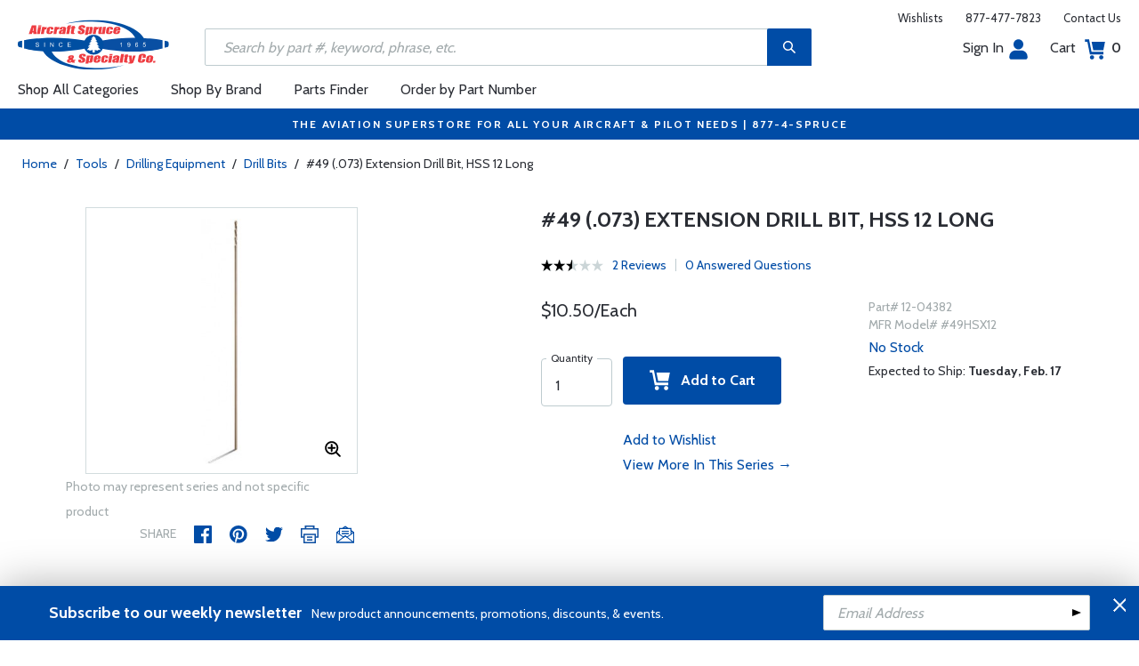

--- FILE ---
content_type: text/html
request_url: https://www.aircraftspruce.com/catalog/pnpages/12-04382.php
body_size: 26238
content:
<!DOCTYPE html>
<html>
<head>
<meta http-equiv="Content-Type" content="text/html; charset=iso-8859-1" />
<meta http-equiv="X-UA-Compatible" content="IE=edge">
<meta name="viewport" content="width=device-width, initial-scale=1.0, maximum-scale=1.0, user-scalable=no" />
<meta name="format-detection" content="telephone=no" />
<title>#49 (.073) Extension Drill Bit, HSS 12 Long | Aircraft Spruce &reg;</title>
<meta name="description" content="#49 (.073) Extension Drill Bit, HSS 12 Long High Speed Steel drills are for drilling general to medium duty, low tensile strength materials in confined areas." />
<meta name="keywords" content="HSS, EXTENSION, DRILL, BITS, 12, INCH" />
<meta name="author" content="www.aircraftspruce.com" />
<meta name="language" content="en-us" />
<meta property="fb:admins" content="1580692780" />
<meta property="og:title" content="#49 (.073) Extension Drill Bit, HSS 12 Long | Aircraft Spruce &reg;" />
<meta property="og:description" content="#49 (.073) Extension Drill Bit, HSS 12 Long High Speed Steel drills are for drilling general to medium duty, low tensile strength materials in confined areas."  />
<meta property="og:image" content="https://www.aircraftspruce.com/catalog/graphics/2/12-04378.jpg" />
<meta property="og:url" content="https://www.aircraftspruce.com/catalog/topages/wm-drillbit-18.php" />
<meta property="og:type" content="product" />
<meta property="og:site_name" content="Aircraft Spruce &reg;" />
<link rel="icon" href="/responsive/images/favicon.ico" type="image/x-icon" />
<link rel="apple-touch-icon" href="/responsive/images/apple-touch-icon.png" />
<link rel="canonical" href="https://www.aircraftspruce.com/catalog/pnpages/12-04382.php">
<link rel='alternate' hreflang='en-us' href='https://www.aircraftspruce.com/catalog/pnpages/12-04382.php' />
<link rel='alternate' hreflang='en-ca' href='https://www.aircraftspruce.ca/catalog/pnpages/12-04382.php' />
<link rel='alternate' hreflang='en-au' href='https://www.aircraftspruce.com.au/catalog/pnpages/12-04382.php' />
<link rel='alternate' hreflang='x-default' href='https://www.aircraftspruce.com/catalog/pnpages/12-04382.php' />
<script nonce='b896aa87c5448bd4d4726d19b2817232'>
(function(w,d,s,l,i){w[l]=w[l]||[];w[l].push({'gtm.start':
new Date().getTime(),event:'gtm.js'});var f=d.getElementsByTagName(s)[0],
j=d.createElement(s),dl=l!='dataLayer'?'&l='+l:'';j.async=true;j.nonce='b896aa87c5448bd4d4726d19b2817232';j.src=
'https://www.googletagmanager.com/gtm.js?id='+i+dl;f.parentNode.insertBefore(j,f);
})(window,document,'script','dataLayer','GTM-KDJ6CQG');</script>
<script nonce='b896aa87c5448bd4d4726d19b2817232' type='text/plain' data-purposes='targeted_advertising' data-ketch-id='bing-tracking-event'>
(function(w,d,t,r,u){var f,n,i;w[u]=w[u]||[],f=function(){var o={ti:"5711809"};o.q=w[u],w[u]=new UET(o),w[u].push("pageLoad")},n=d.createElement(t),n.nonce='b896aa87c5448bd4d4726d19b2817232',n.src=r,n.async=1,n.onload=n.onreadystatechange=function(){var s=this.readyState;s&&s!=="loaded"&&s!=="complete"||(f(),n.onload=n.onreadystatechange=null)},i=d.getElementsByTagName(t)[0],i.parentNode.insertBefore(n,i)})(window,document,"script","//bat.bing.com/bat.js","uetq");</script>
<script nonce='b896aa87c5448bd4d4726d19b2817232' src='https://www.google.com/recaptcha/api.js'></script>
<!-- Include CSS files--> 
<link id='loadcdn' rel="stylesheet" type="text/css" href="https://cdn.aircraftspruce.com/responsive/css/mCustomScrollbar.min.css" />
<link rel="stylesheet" type="text/css" href="https://cdn.aircraftspruce.com/responsive/css/slick.min.css?ver=1.3" />
<link rel="stylesheet" type="text/css" href="https://cdn.aircraftspruce.com/responsive/css/style.min.css?ver=3.1" />
<link rel="stylesheet" type="text/css" href="https://cdn.aircraftspruce.com/responsive/css/media.min.css?ver=2.3" />
<link rel="stylesheet" type="text/css" href="https://cdn.aircraftspruce.com/responsive/css/jquery.fancybox.css" />
<link rel="stylesheet" type="text/css" href="https://cdn.aircraftspruce.com/responsive/css/responsive-tabs.css" />
<link rel="stylesheet" type="text/css" href="https://cdn.aircraftspruce.com/responsive/css/print.css?ver=1.4" />
<link rel="stylesheet" href="https://cdnjs.cloudflare.com/ajax/libs/font-awesome/4.7.0/css/font-awesome.min.css" />
<script nonce='b896aa87c5448bd4d4726d19b2817232' src='/responsive/js/jquery-3.5.1.min.js' integrity='sha256-9/aliU8dGd2tb6OSsuzixeV4y/faTqgFtohetphbbj0='></script>
<script nonce='b896aa87c5448bd4d4726d19b2817232' src='/responsive/js/slick.min.js' integrity='sha256-sVWri+CgqccjtyB+oJt8o85WMxE70GIZ3tZ37cFuO7c='></script>
<script nonce='b896aa87c5448bd4d4726d19b2817232' src='/responsive/js/mCustomScrollbar.concat.min.js' integrity='sha256-WrXxn5vUpN3PFCNfwWhO7+fPv7wz8KH85mGxPeQwkr4='></script>
<script nonce='b896aa87c5448bd4d4726d19b2817232' src='/responsive/js/custom-6.14.min.js' integrity='sha256-4b4JU868g1sABlW3W7QrMnZGP7+za1nGXhw5srcuf9E='></script>
<script nonce='b896aa87c5448bd4d4726d19b2817232' src='/responsive/js/home.min.js' integrity='sha256-OmiUOdPLGpErYTQkLqAhQzSD/Z58UZct8N8KVsIyu7g='></script>
<script nonce='b896aa87c5448bd4d4726d19b2817232' src='/responsive/js/jquery.fancybox.min.js?ver=1.0' integrity='sha256-cQR29/bNeMreRLyzY8aMsCkaRaRnwt4zr1PUiYY6bcw='></script>
<script nonce='b896aa87c5448bd4d4726d19b2817232' src='/responsive/js/responsive-tabs.min.js' integrity='sha256-ZDemFw/nyp3rQPQojRUxWKnBzZ+MYHJq7Epfp+zrTlU='></script>
<script nonce='b896aa87c5448bd4d4726d19b2817232' src='/responsive/js/jquery.sticky-kit-1.1.min.js' integrity='sha256-H4yQRHA1GQxwWIKC6T/2DsmXOl2h5cEvTbSe776lZ1I='></script>
<script nonce='b896aa87c5448bd4d4726d19b2817232' src='/js/jsencrypt.min.js' integrity='sha256-Ybyz3tSz5VWtPo/pHZK00bM82UEPFWAZZoFIiLm0AbQ='></script>
<script nonce='b896aa87c5448bd4d4726d19b2817232' src='/responsive/js/plugins-2.71.min.js' integrity='sha256-m2NxCSio3ymvtJkt8evqsO1CgCY3r4IB+zEPe045p5g='></script>
<script nonce='b896aa87c5448bd4d4726d19b2817232'>
 (function(){ window.semaphore=window.semaphore||[], window.ketch=function(){ window.semaphore.push(arguments) }; })(); </script>
<script nonce='b896aa87c5448bd4d4726d19b2817232' src='https://global.ketchcdn.com/web/v3/config/aircraft_spruce/website_smart_tag/boot.js'></script>
<style>
/* Custom style override */
#lanyard_root * {font-family:'Cabin', sans-serif !important;}
.menu .smallSubmenu .submenu{min-height:1000px;min-width:1000px}
.dropdown-domain a.domain_choice:hover{color:#fff;background-color:#004ca6;}
.dropdown-domain a{color:black;padding:5px 16px;text-decoration:none;display:block;border:none;}
.domain_choice a{font-size:13px}
.dropdown-domain { display: none; position: fixed; background-color: #f9f9f9; min-width: 160px; box-shadow: 0px 8px 16px 0px rgba(0,0,0,0.2); z-index: 1000; }  
.clickdrop::after { top: 50%; right: -15px; border: solid transparent; content: " "; height: 0; width: 0; position: absolute; pointer-events: none; border-color: rgba(210, 9, 98, 0); border-top-color: #02699e; border-width: 5px; margin-top: -2px; z-index: 100; }
@media screen and (-ms-high-contrast: active), screen and (-ms-high-contrast: none) and  (min-width: 1024px) {  
.fancybox-image{width:auto;}
.hp-grid2x2 .box{flex:none;width:calc(98% - 50%);}
.topbar ul.headAccount li.myAccount a{width:140px;}
.topbar ul.headAccount li{width:auto;}
.headSearch{overflow:none;width:100%;}
.slick-list{height:300px;}
li:nth-child(1).parent > ul, li:nth-child(1).parent > ul ul{height:100px;}
.promoDesc img,.promoDesc .promoImg{position:relative;}
}
@media screen and ((-ms-high-contrast: none), (-ms-high-contrast: active)) and (min-width: 750px){
.hp-grid2x2 .box {flex-basis:none;width:100%}
.promoDesc img,.promoDesc .promoImg{position:relative;}
}
@media screen and (-ms-high-contrast: active), screen and (-ms-high-contrast: none) and  (min-width: 500px) {  
.hp-grid2x2 .box {display: flex;flex-basis: calc(45% - 20px);}
.ie-promoSlider{height:308px}
.promoDesc img,.promoDesc .promoImg{position:relative;}
.slick-slider,.slick-list{height:308px;}
.ie-promoSliderinner .slick-list{height:380px}
.hp-promoSlider{height:400px;}
}
@media screen and (max-width:1000px) {
.miniHead{min-height:60px;}
}
@media screen and ((-ms-high-contrast: none), (-ms-high-contrast: active)) and (min-width: 500px){
.headSearch, .headerFix .headSearch{width:30%}
.topbar ul.headAccount li{width:100px;}
.hp-grid2x2 .box {flex-basis:none;width:100%}
.slick-slider,.slick-list{height:320px;}
}
@media screen and (min-width:979px) {
.menu .submenu { display: none; opacity: 1; !important; }
.menu .submenu, .catlistitemhref, .section, .menu > ul > li.parent:hover > .submenu, .menu .submenu > li.parent:hover > .submenu, .menu .submenu > li.parent .submenu > li.parent:hover > .submenu { opacity: 1; pointer-events:auto; !important; }
}
</style>
<script nonce='b896aa87c5448bd4d4726d19b2817232' type='application/ld+json'>
{
"@context" : "https://schema.org",
"@type" : "WebSite",
"name" : "Aircraft Spruce &reg;",
"url" : "https://www.aircraftspruce.com/"
}
</script>
</head>
<body>
<!-- Google Tag Manager (noscript) -->
<noscript><iframe src="https://www.googletagmanager.com/ns.html?id=GTM-KDJ6CQG"
height="0" width="0" style="display:none;visibility:hidden"></iframe></noscript>
<!-- End Google Tag Manager (noscript) -->
<!--[if IE]><script nonce='b896aa87c5448bd4d4726d19b2817232' src='https://cdnjs.cloudflare.com/ajax/libs/html5shiv/3.7.3/html5shiv.min.js'></script>
<![endif]-->
<div class="page-wrapper">
<script nonce='b896aa87c5448bd4d4726d19b2817232' type='text/javascript' async='true' src='//128595612-prod.rfksrv.com/rfk/js/11270-128595612/init.js'></script>
<!-- Header Cart Modal section starts from here -->
<!-- Quick Shop Modal starts from here -->
<div id="quickShopModal" class="modal quickShop-modal">
<div class="modal-content">
<div class="modalTitle">Quick Shop</div>
<span class="close">&times;</span>
<div class="mCustomScrollbar">
<div class="prQuickShop" id='quickshop_contents'>
<div class="quickShopSlider" tpl-loop='images'>
<div class="item qsitem"><img src="" alt="Product Image" tpl-attr='src=img'></div>
</div>
<div class="prTitle"><a href="#" tpl-attr='href=url' tpl-html='title'></a></div>
<div class="prRating" tpl-html='rating'></div>
<div tpl-loop='dropdowns' tpl-hide='hasdropdown'>
<div class="customSelectbox" id='qsdd_' tpl-attr='id=element'>
<select tpl-loop='values'>
<option attr='' value='' tpl-attr='attr=attr,value=value' tpl-html='title'></option>
</select>
</div>
</div>
<div tpl-loop='attributes' tpl-hide='hasattributes'>
<div class="attributeBox">
<div class="attTitle" tpl-html='title'></div>
<div tpl-loop='values'><span class="attLabel qs-attr" attr='' value='' tpl-attr='attr=attr,value=value' tpl-html='title' tpl-class='checked'></span></div>
</div>
</div>
<div id='qs-part-detail'>
<div class="prPrice discount" tpl-html='pricetxt'></div>
<div style="font-size: 16px;" tpl-html='coretxt'></div>
<div class="prModel" tpl-html='pntxt'></div>
<div class='prQty'>
<form id='quickshop_form' stock-status='#qsStockStatus' stock-transit='#qsDelivery' stock-pn='#qs-pn;value' stock-qty='#qs-qty;value'>
<input type='hidden' id='qs-pn' name='p' value='' tpl-attr='value=pn'>
<fieldset tpl-hide='buymetal'>
<legend>Length</legend>
<input type='number' id='qs-length' min='1' max='1' step='any' tpl-attr='max=buymetal,type=type' addlength='1'>
</fieldset>
<fieldset>
<legend>Quantity</legend>
<input type="text" id='qs-qty' name="q" min="1" value="1" step="any">
</fieldset>
</form>
</div>
<div class="prStockStatus" id='qsStockStatus'></div>
<div class="prDelivery" id='qsDelivery'></div>
</div>
</div>
</div>
<button class="btn-secondory" id='quickshop_addtocart' qs-form='#quickshop_form' qs-cart='#yourCartModal'><img src="https://cdn.aircraftspruce.com/responsive/images/addcart-icon.svg" alt="Add to Cart Icon" width="23" height="23"> &nbsp; Add to cart</button>
</div>
</div>
<div id="yourCartModal" class="modal CartModal">
<div class="modal-content">
<div class="modalTitle">Your Cart</div>
<span class="close">&times;</span>
<div class="mCustomScrollbar">
<div id='quickcart_contents'>
<div id='quickcart_errors'></div>
<div class="cartItem" tpl-loop='items'>
<ul class="cmn-list">
<li class='qcLineItem'><div class="prCartImg">
<a href="#" class="cartImg" tpl-attr='href=url'><img src="" alt="Product Image" tpl-attr='src=img'></a></div>
<div class="prCartDesc" tpl-class='test'>
<div class="prTitle"><a href="#" tpl-attr='href=url' tpl-html='desc'></a> </div>
<div class="prModel" tpl-html='pntext'></div>
<div class="prQty"><form>
<fieldset>
<legend>Quantity</legend>
<input type="number" name="q" min="1" value="" step="any" class='quickQty' pn='' tpl-attr='value=qty,pn=pn,type=type'>
</fieldset>
</form>
<a class='quickDelete close2' pn='' tpl-attr='pn=pn' style="cursor:pointer; font-size: 12px;margin-top: -2px;">Delete</a>
</div>
<div class="prPrice"> <strong tpl-html='pricetext'></strong> </div>
</div>
</li> 
</ul>
</div>
</div>
</div>
<div class="cartTotal">
<div class="f-left"><strong>Total (USD)</strong></div>
<div class="f-right"><strong id='quickcart_total'></strong></div>
</div>
<button id='quickcartcheckout' class="btn-secondory" xnclick="window.location='/neworderform.php';"><img src="https://cdn.aircraftspruce.com/responsive/images/checkoutlock.svg" alt="Checkout Icon" width="16" height="22"> &nbsp; CHECKOUT</button>
</div>
</div>
<!-- Add Options Modal of Promobox starts from here -->
<div id="AddOptionsModal" class="modal addOptionmodal" opt-content='#opt-content' opt-next='#opt-next' opt-class='.optioncheckbox' opt-qc='#yourCartModal'>
<div class="modal-content">
<div class="modalTitle">Add Options</div>
<span class="close">&times;</span>
<div class="mCustomScrollbar">
<div class="prAddOptions" id='opt-content'>
<p>Please check the boxes for the options that you would like to add. Leave all boxes unchecked for unit only.</p>
<div tpl-loop='options'>
<div class="custom-checkbox">
<input id="" type="checkbox" tpl-attr='id=id,pn=pn' pn='' class='optioncheckbox'>
<label for="" tpl-attr='for=id'>
<span class="optionLabel"><strong tpl-html='desc'></strong> <span class="f-right" tpl-html='pricetxt'></span></span>
<span class="partSKU" tpl-html='pntxt'></span>
</label>
</div>
</div>
</div>
</div>
<button class="btn-secondory" id='opt-next'>Next</button>
</div>
</div>
<!-- Header section starts from here -->
<div id="header-standard">
<header>
<div class="miniHead" >
<div class="nav-brand">
<a href="/" class="logo" id='navbrandlogo'><img src="https://cdn.aircraftspruce.com/responsive/images/nav-logo.svg" alt="Logo" /></a>
<button class="trigger" id="btnmMainMenu"> <i></i> <i></i> <i></i> </button>
</div>
<div class="print-info">
1-877-4-SPRUCE | info@aircraftspruce.com<br>
<b>Aircraft Spruce & Specialty Co.</b><br></div>
<div class="topbar" >
<ul class="headConnect">
<li><div class='switch_site' style='margin-top:-7px;font-size:12px;'></div></li><li><a href="/wishlist.php">Wishlists</a></li>
<li><a href="tel:1-877-477-7823">877-477-7823</a></li>
<li><a href="/contactus.php">Contact Us</a></li>
</ul>
</div>
<div class="topbar belowbar">
<ul class="headAccount">
<li class="myAccount"><a href="/account.html">Sign In<img src="https://cdn.aircraftspruce.com/responsive/images/nav-account.svg?ver=1" class="imgRight" height="23" alt="Account Icon" /></a></li>
<li><a href="/neworderform.php">Cart <img src="https://cdn.aircraftspruce.com/responsive/images/nav-cart.svg?ver=1" class="imgRight" height="23" alt="Cart Icon" /> <span class="cartValue">0</span></a></li>
</ul>
</div>
<div class="headSearch headSearchShow" >
<a class="search-btn mob-view">&nbsp;</a>
<form action="/search/search.php" method="post"  id='search_form' style="display:block;" >
<input type="text" placeholder="Search by part #, keyword, phrase, etc." id='search_text' data-rfkid='rfkid_6' name='s' value=''>
<a class="search-btn web-view" id='search-btn'>&nbsp;</a>
</form>
</div>
<div id='menu-main' class="menu">
<ul id="ulMainMenu" class="main-menu menu-hidden">
<li class="parent">
<a href="#">Shop All Categories</a>
<ul class="submenu menu-hidden">
<li class="back"><a href="#"><span>Back</span>All Categories</a></li>
<li class='parent section' sec='ap' tpl='#sec-tpl-ap'><a style='cursor:pointer;'>Airframe Parts</a>
<ul class='submenu menu-hidden nohover'>
<li class='back'><a href='#'><span>Back</span>Airframe Parts</a></li>
<li class='tplsec' id='sec-tpl-ap'>
<ul style='background:white;margin-left:20px;' tpl-class='colcls' tpl-loop='cats'>
<li><a href='#' class='catlistitemhref' tpl-attr='href=url' tpl-html='title'></a></li>
</ul>
<div class='promoImg'>
<a href='/categories/aircraft_parts/ap/menus/ha/fast_skybolt.html'>
<img style='background-image:url("https://cdn.aircraftspruce.com/responsive/images/ap_skybolt.jpg")' class='divImg' width='240' height='470' src='/responsive/images/0.gif'>
<span class='caption'><span class='promoTitle'>Skybolt<br>Fasteners</span><span>Shop Now</span></span>  
</a>
</div>
</li>
</ul>
</li>
<li class='parent section' sec='av' tpl='#sec-tpl-av'><a style='cursor:pointer;'>Avionics</a>
<ul class='submenu menu-hidden nohover'>
<li class='back'><a href='#'><span>Back</span>Avionics</a></li>
<li class='tplsec' id='sec-tpl-av'>
<ul style='background:white;margin-left:20px;' tpl-class='colcls' tpl-loop='cats'>
<li><a href='#' class='catlistitemhref' tpl-attr='href=url' tpl-html='title'></a></li>
</ul>
<div class='promoImg'>
<a href='/catalog/avpages/garmin_gtx345.php'>
<img style='background-image:url("https://cdn.aircraftspruce.com/responsive/images/av_garmin_gtx.jpg")' class='divImg' width='240' height='470' src='/responsive/images/0.gif'>
<span class='caption'><span class='promoTitle'>Garmin<sup>&reg;</sup> <br>GTX 345</span><span>Shop Now</span></span>  
</a>
</div>
</li>
</ul>
</li>
<li class='parent section' sec='bv' tpl='#sec-tpl-bv'><a style='cursor:pointer;'>Books & Videos</a>
<ul class='submenu menu-hidden nohover'>
<li class='back'><a href='#'><span>Back</span>Books & Videos</a></li>
<li class='tplsec' id='sec-tpl-bv'>
<ul style='background:white;margin-left:20px;' tpl-class='colcls' tpl-loop='cats'>
<li><a href='#' class='catlistitemhref' tpl-attr='href=url' tpl-html='title'></a></li>
</ul>
<div class='promoImg'>
<a href='/catalog/bvpages/everythingexplained.php'>
<img style='background-image:url("https://cdn.aircraftspruce.com/responsive/images/cat_everythingexplained.jpg")' class='divImg' width='240' height='470' src='/responsive/images/0.gif'>
<span class='caption'><span class='promoTitle'>Everything Explained For The Professional Pilot</span><span>Shop Now</span></span>  
</a>
</div>
</li>
</ul>
</li>
<li class='parent section' sec='cm' tpl='#sec-tpl-cm'><a style='cursor:pointer;'>Composite Materials</a>
<ul class='submenu menu-hidden nohover'>
<li class='back'><a href='#'><span>Back</span>Composite Materials</a></li>
<li class='tplsec' id='sec-tpl-cm'>
<ul style='background:white;margin-left:20px;' tpl-class='colcls' tpl-loop='cats'>
<li><a href='#' class='catlistitemhref' tpl-attr='href=url' tpl-html='title'></a></li>
</ul>
<div class='promoImg'>
<a href='/menus/cs/3m.html'>
<img style='background-image:url("https://cdn.aircraftspruce.com/responsive/images/cm_metal.jpg")' class='divImg' width='240' height='470' src='/responsive/images/0.gif'>
<span class='caption'><span class='promoTitle'>3M Aviation Products</span><span>Shop Now</span></span>  
</a>
</div>
</li>
</ul>
</li>
<li class='parent section' sec='cs' tpl='#sec-tpl-cs'><a style='cursor:pointer;'>Covering Supplies</a>
<ul class='submenu menu-hidden nohover'>
<li class='back'><a href='#'><span>Back</span>Covering Supplies</a></li>
<li class='tplsec' id='sec-tpl-cs'>
<ul style='background:white;margin-left:20px;' tpl-class='colcls' tpl-loop='cats'>
<li><a href='#' class='catlistitemhref' tpl-attr='href=url' tpl-html='title'></a></li>
</ul>
<div class='promoImg'>
<a href='/menus/st/manu_superflite.html'>
<img style='background-image:url("https://cdn.aircraftspruce.com/responsive/images/cat_superflite.jpg")' class='divImg' width='240' height='470' src='/responsive/images/0.gif'>
<span class='caption'><span class='promoTitle'>Superflite</span><span>Shop Now</span></span>  
</a>
</div>
</li>
</ul>
</li>
<li class='parent section' sec='el' tpl='#sec-tpl-el'><a style='cursor:pointer;'>Electrical</a>
<ul class='submenu menu-hidden nohover'>
<li class='back'><a href='#'><span>Back</span>Electrical</a></li>
<li class='tplsec' id='sec-tpl-el'>
<ul style='background:white;margin-left:20px;' tpl-class='colcls' tpl-loop='cats'>
<li><a href='#' class='catlistitemhref' tpl-attr='href=url' tpl-html='title'></a></li>
</ul>
<div class='promoImg'>
<a href='/menus/el/batteries_0concorde.html'>
<img style='background-image:url("https://cdn.aircraftspruce.com/responsive/images/el_concorde_batteries.jpg")' class='divImg' width='240' height='470' src='/responsive/images/0.gif'>
<span class='caption'><span class='promoTitle'>Concorde Aviation Batteries</span><span>Shop Now</span></span>  
</a>
</div>
</li>
</ul>
</li>
<li class='parent section' sec='ep' tpl='#sec-tpl-ep'><a style='cursor:pointer;'>Engine Parts</a>
<ul class='submenu menu-hidden nohover'>
<li class='back'><a href='#'><span>Back</span>Engine Parts</a></li>
<li class='tplsec' id='sec-tpl-ep'>
<ul style='background:white;margin-left:20px;' tpl-class='colcls' tpl-loop='cats'>
<li><a href='#' class='catlistitemhref' tpl-attr='href=url' tpl-html='title'></a></li>
</ul>
<div class='promoImg'>
<a href='/menus/st/manu_tempest.html'>
<img style='background-image:url("https://cdn.aircraftspruce.com/responsive/images/cat_tempest.jpg")' class='divImg' width='240' height='470' src='/responsive/images/0.gif'>
<span class='caption'><span class='promoTitle'>Tempest Oil Filters</span><span>Shop Now</span></span>  
</a>
</div>
</li>
</ul>
</li>
<li class='parent section' sec='ha' tpl='#sec-tpl-ha'><a style='cursor:pointer;'>Hardware</a>
<ul class='submenu menu-hidden nohover'>
<li class='back'><a href='#'><span>Back</span>Hardware</a></li>
<li class='tplsec' id='sec-tpl-ha'>
<ul style='background:white;margin-left:20px;' tpl-class='colcls' tpl-loop='cats'>
<li><a href='#' class='catlistitemhref' tpl-attr='href=url' tpl-html='title'></a></li>
</ul>
<div class='promoImg'>
<a href='/menus/ha/index.html'>
<img style='background-image:url("https://cdn.aircraftspruce.com/responsive/images/ha_hardwares.jpg")' class='divImg' width='240' height='470' src='/responsive/images/0.gif'>
<span class='caption'><span class='promoTitle'>Hardware</span><span>Shop Now</span></span>  
</a>
</div>
</li>
</ul>
</li>
<li class='parent section' sec='in' tpl='#sec-tpl-in'><a style='cursor:pointer;'>Instruments</a>
<ul class='submenu menu-hidden nohover'>
<li class='back'><a href='#'><span>Back</span>Instruments</a></li>
<li class='tplsec' id='sec-tpl-in'>
<ul style='background:white;margin-left:20px;' tpl-class='colcls' tpl-loop='cats'>
<li><a href='#' class='catlistitemhref' tpl-attr='href=url' tpl-html='title'></a></li>
</ul>
<div class='promoImg'>
<a href='/catalog/inpages/rca2610.php'>
<img style='background-image:url("https://cdn.aircraftspruce.com/responsive/images/cat_rcallen.jpg")' class='divImg' width='240' height='470' src='/responsive/images/0.gif'>
<span class='caption'><span class='promoTitle'>RC Allen<br>  RCA2610 Digital Attitude</span><span>Shop Now</span></span>  
</a>
</div>
</li>
</ul>
</li>
<li class='parent section' sec='kits' tpl='#sec-tpl-kits'><a style='cursor:pointer;'>Kits & Plans</a>
<ul class='submenu menu-hidden nohover'>
<li class='back'><a href='#'><span>Back</span>Kits & Plans</a></li>
<li class='tplsec' id='sec-tpl-kits'>
<ul style='background:white;margin-left:20px;' tpl-class='colcls' tpl-loop='cats'>
<li><a href='#' class='catlistitemhref' tpl-attr='href=url' tpl-html='title'></a></li>
</ul>
<div class='promoImg'>
<a href='/menus/st/manu_superflite.html'>
<img style='background-image:url("https://cdn.aircraftspruce.com/responsive/images/cat_superflite.jpg")' class='divImg' width='240' height='470' src='/responsive/images/0.gif'>
<span class='caption'><span class='promoTitle'>Superflite</span><span>Shop Now</span></span>  
</a>
</div>
</li>
</ul>
</li>
<li class='parent section' sec='lg' tpl='#sec-tpl-lg'><a style='cursor:pointer;'>Landing Gear</a>
<ul class='submenu menu-hidden nohover'>
<li class='back'><a href='#'><span>Back</span>Landing Gear</a></li>
<li class='tplsec' id='sec-tpl-lg'>
<ul style='background:white;margin-left:20px;' tpl-class='colcls' tpl-loop='cats'>
<li><a href='#' class='catlistitemhref' tpl-attr='href=url' tpl-html='title'></a></li>
</ul>
<div class='promoImg'>
<a href='/categories/aircraft_parts/ap/menus/lg/tirestubes_2michelin.html'>
<img style='background-image:url("https://cdn.aircraftspruce.com/responsive/images/michelin_tires.jpg")' class='divImg' width='240' height='470' src='/responsive/images/0.gif'>
<span class='caption'><span class='promoTitle'>Michelin <br>Aviation Tires</span><span>Shop Now</span></span>  
</a>
</div>
</li>
</ul>
</li>
<li class='parent section' sec='me' tpl='#sec-tpl-me'><a style='cursor:pointer;'>Metals and Plastics</a>
<ul class='submenu menu-hidden nohover'>
<li class='back'><a href='#'><span>Back</span>Metals and Plastics</a></li>
<li class='tplsec' id='sec-tpl-me'>
<ul style='background:white;margin-left:20px;' tpl-class='colcls' tpl-loop='cats'>
<li><a href='#' class='catlistitemhref' tpl-attr='href=url' tpl-html='title'></a></li>
</ul>
<div class='promoImg'>
<a href='/menus/me/index.html'>
<img style='background-image:url("https://cdn.aircraftspruce.com/responsive/images/mp_metal.jpg")' class='divImg' width='240' height='470' src='/responsive/images/0.gif'>
<span class='caption'><span class='promoTitle'>Metal & Plastic Products</span><span>Shop Now</span></span>  
</a>
</div>
</li>
</ul>
</li>
<li class='parent section' sec='ps' tpl='#sec-tpl-ps'><a style='cursor:pointer;'>Pilot Supplies</a>
<ul class='submenu menu-hidden nohover'>
<li class='back'><a href='#'><span>Back</span>Pilot Supplies</a></li>
<li class='tplsec' id='sec-tpl-ps'>
<ul style='background:white;margin-left:20px;' tpl-class='colcls' tpl-loop='cats'>
<li><a href='#' class='catlistitemhref' tpl-attr='href=url' tpl-html='title'></a></li>
</ul>
<div class='promoImg'>
<a href='/categories/avionics_instruments/av/menus/av/AAshop_lightspeed_0zulu3.html'>
<img style='background-image:url("https://cdn.aircraftspruce.com/responsive/images/ps_lightspeedzulu3.jpg")' class='divImg' width='240' height='470' src='/responsive/images/0.gif'>
<span class='caption'><span class='promoTitle'>Lightspeed Zulu 3 Headset</span><span>Shop Now</span></span>  
</a>
</div>
</li>
</ul>
</li>
<li class='parent section' sec='to' tpl='#sec-tpl-to'><a style='cursor:pointer;'>Tools</a>
<ul class='submenu menu-hidden nohover'>
<li class='back'><a href='#'><span>Back</span>Tools</a></li>
<li class='tplsec' id='sec-tpl-to'>
<ul style='background:white;margin-left:20px;' tpl-class='colcls' tpl-loop='cats'>
<li><a href='#' class='catlistitemhref' tpl-attr='href=url' tpl-html='title'></a></li>
</ul>
<div class='promoImg'>
<a href='/categories/pilot_supplies/ps/menus/ps/leathermantools.html'>
<img style='background-image:url("https://cdn.aircraftspruce.com/responsive/images/cat_leatherman.jpg")' class='divImg' width='240' height='470' src='/responsive/images/0.gif'>
<span class='caption'><span class='promoTitle'>Leatherman Multi-Tools</span><span>Shop Now</span></span>  
</a>
</div>
</li>
</ul>
</li>
<li class='parent section' sec='wp' tpl='#sec-tpl-wp'><a style='cursor:pointer;'>Wood Products</a>
<ul class='submenu menu-hidden nohover'>
<li class='back'><a href='#'><span>Back</span>Wood Products</a></li>
<li class='tplsec' id='sec-tpl-wp'>
<ul style='background:white;margin-left:20px;' tpl-class='colcls' tpl-loop='cats'>
<li><a href='#' class='catlistitemhref' tpl-attr='href=url' tpl-html='title'></a></li>
</ul>
<div class='promoImg'>
<a href='/categories/building_materials/bm/menus/wp/index.html'>
<img style='background-image:url("https://cdn.aircraftspruce.com/responsive/images/wp_wood.jpg")' class='divImg' width='240' height='470' src='/responsive/images/0.gif'>
<span class='caption'><span class='promoTitle'>Wood Products</span><span>Shop Now</span></span>  
</a>
</div>
</li>
</ul>
</li>
<li class='parent section' sec='st' tpl='#sec-tpl-st'><a style='cursor:pointer;'>Shopping Tools</a>
<ul class='submenu menu-hidden nohover'>
<li class='back'><a href='#'><span>Back</span>Shopping Tools</a></li>
<li class='tplsec' id='sec-tpl-st'>
<ul style='background:white;margin-left:20px;' tpl-class='colcls' tpl-loop='cats'>
<li><a href='#' class='catlistitemhref' tpl-attr='href=url' tpl-html='title'></a></li>
</ul>
<div class='promoImg'>
<a href='/catalog/pspages/giftcards.php'>
<img style='background-image:url("https://cdn.aircraftspruce.com/responsive/images/cat_giftcard.jpg")' class='divImg' width='240' height='470' src='/responsive/images/0.gif'>
<span class='caption'><span class='promoTitle'>Aircraft Spruce Gift Card</span><span>Shop Now</span></span>  
</a>
</div>
</li>
</ul>
</li>
</ul>
</li>
<li><a href="/menus/st/manu.html">Shop By Brand</a></li><li class="parent smallSubmenu">
<a style='cursor:pointer;' id='head_pf'>Parts Finder</a>
<ul class="submenu menu-hidden nohover">
<li class="back"><a style='cursor:pointer;'><span>Back</span>Parts Finder</a></li>
<li>
<div class="navForm partForm">
<form action="/search/parts_finder.php" method="post" id='head_pf_form' style="height: 225px;">
<div class="form-group">
<label for="PartName">I'm looking for</label>
<div class="customSelectbox" id="head_pf_type">
<select>
<option value="">Part Name</option>
</select>
</div>
</div>
<div class="form-group">
<label for="PartMake">for a&nbsp;</label>
<div class="customSelectbox" id="head_pf_make">
<select>
<option value="">Make</option>
</select>
</div>
</div>
<div class="form-group">
<label for="PartModel">&nbsp;</label>
<div class="customSelectbox" id="head_pf_model">
<select>
<option value="">Model</option>
</select>
</div>
</div>
<div class="form-group">
<label for="">&nbsp;</label>
<input type="submit" value="Find Parts" class="btn-primary">
</div>
</form>
</div>
</li>
</ul>
</li>
<li class="parent smallSubmenu">
<a href="/neworderform2.php" >Order by Part Number</a>
<ul class="submenu menu-hidden nohover">
<li class="back"><a href="#"><span>Back</span>Order by Part Number</a></li>
<li>
<div class="navForm orderForm">
<form action="/neworderform.php" method="post" style="height: 290px;" id="orderbypartnumber">
<input type="hidden" name="cmd" value="additems">
 
<div class='form-group'>
<input type='text'  name='p[]' placeholder='Part#' required>
<input type='number' name='q[]' min='1' value='1' step='any'>
</div>
 
<div class='form-group'>
<input type='text'  name='p[]' placeholder='Part#'>
<input type='number' name='q[]' min='1' value='1' step='any'>
</div>
 
<div class='form-group'>
<input type='text'  name='p[]' placeholder='Part#'>
<input type='number' name='q[]' min='1' value='1' step='any'>
</div>
 
<div class='form-group'>
<input type='text'  name='p[]' placeholder='Part#'>
<input type='number' name='q[]' min='1' value='1' step='any'>
</div>
<input type="submit" value="Add to Cart" class="btn-primary">
<span class="addPNs"> To add more PNs, please <a href="/neworderform2.php" style="text-decoration:underline;" id="addPNs">click here</a></span><br>
</form>
</div>
</li>
</ul>
</li>
<div class="mLogin mob-view">
<li class="myAccount"><a href="/contactus.php">  <img src="https://cdn.aircraftspruce.com/responsive/images/as_contactus.svg?ver=1" class="imgRight" height="23" alt="Account Icon" />Contact Us</a></li>
<li class="myAccount"><a href="tel:877-477-7823" id="_call-btn"><img src="https://cdn.aircraftspruce.com/responsive/images/as_callus.svg?ver=1" class="imgRight" height="23" alt="Account Icon" />Call Us</a></li>
<li class="myAccount  "><a href="/account.html"><img src="https://cdn.aircraftspruce.com/responsive/images/as_myaccount.svg?ver=1" class="imgRight" height="23" alt="Account Icon" /> Sign In</a></li>
</div>
</ul>
</div>
</div>
<style>
.addPNs{font-size:14px;float:left;width:100%;color:#A2AAAC;padding:5px 0px;}
</style>
<div class="topNotificarion"> THE AVIATION SUPERSTORE FOR ALL YOUR AIRCRAFT & PILOT NEEDS | 877-4-SPRUCE </div>
</header>
</div>
<style>
.buttons .next{transform: rotate(-45deg);-webkit-transform: rotate(-45deg);float:right;cursor:pointer;border: solid #fff;border-width: 0 4px 4px 0;display: inline-block;padding: 9px;margin:10px;}
.buttons .previous{transform: rotate(135deg);-webkit-transform: rotate(135deg);float:left;cursor:pointer;border: solid #fff;border-width: 0 4px 4px 0;display: inline-block;padding: 9px;margin:10px;}
.buttons{width:95%;position:relative;}
.prThumbSlider .slick-arrow{top:50%;}
.bx-loading{display:none;}
.bx-viewport{width:660px;}
.bx-wrapper{width:610px}
.sliderwrapper{margin:auto;max-width:610px;}
#bx-pager li{display:inline;float:left;margin-right:0px;}
#bx-pager {overflow:hidden;}
.Quedisclaim{font-size:14px;margin-top: 15px;}
.review_button{bottom:0px !important;right:0px !important; display:block;position: relative !important;}
.qa-btn2{display:block; cursor:pointer; width:100px; position:relative; top:0;bottom:0;right:0;text-align:center;z-index:100;background-color:#004ca6;border-top-right-radius:2px;border-top-left-radius:2px;text-decoration:none;color:#fff;height:28px;}
.cverified{font-size:14px;font-weight:bold}
.cverified img{margin:5px 5px 0px 10px}
.cverified h5{width:100%;padding:auto;}
.cverified p{font-size:14px;}
@media screen and (max-width:979px) {
.prSliderMain .item img{max-height:auto}
#prop65 {max-width:80px !important;}
#prop65table {width:100px}
}
@media screen and (min-width:900px) {
.prSliderMain .item img{max-height:auto}
}
@media screen and (max-width:767px) {
.fancybox-slide{padding:0px;}
#prOverview table{ width:100%;height:auto;}
#prOverview table img{ max-width:100%;height:auto}
#bx-pager{margin:0;}
}
@media (max-width:979px) and (min-width:767px) {
.divJumpTO{display:none;}
.prSliderMain .item img{max-height:auto}
}

.singlePRDesc.prDescTable .cmnTbale th,.singlePRDesc.prDescTable .cmnTbale td{text-align:center;vertical-align: middle;}
.singlePRDesc .cmnTbale tbody tr td > b{float:none;}
.singlePRDesc .cmnTbale td img{clear:both;max-width:100px;}
@media screen and (max-width:1170px) {
.singlePRDesc .prSubtotal {float: right;margin: 20px -95px 0px 0px;width: 178px;border-radius: 4px;display: block; font-size: 20px;font-weight: 700;line-height: 28px;color: #000000;}
.singlePRDesc .prAction .btn-secondory2 {margin: 20px;}
}
@media screen and (max-width:750px) {
.singlePRDesc .prAction .wishlistLink {text-align: left;float: left;width: 30%;margin-top: -30px;padding-top: 0px;margin-left: 32px !important;}
}
@media screen and (max-width:767px) {
.singlePRDesc.prDescTable .cmnTbale td:nth-child(1):before {
line-height:15px;
content: 'Size';
}
.singlePRDesc.prDescTable .cmnTbale td:nth-child(2):before {
line-height:15px;
content: 'HSS #';
}
.singlePRDesc.prDescTable .cmnTbale td:nth-child(3):before {
line-height:15px;
content: 'PN';
}
}
@media only screen and (max-width:599px){
.singlePRDesc .cmnTbale tbody tr td > b{padding:0px;}
.singlePRDesc .cmnTbale tbody tr td > b{width:100%;text-align:right}
.singlePRDesc.prDescTable .cmnTbale td .prQty{float:initial}
.singlePRDesc.prDescTable .cmnTbale th, .singlePRDesc.prDescTable .cmnTbale td{text-align:right;}
}
</style>

<script nonce='b896aa87c5448bd4d4726d19b2817232' type='application/ld+json'>{"@context":"http:\/\/schema.org","@type":"BreadcrumbList","itemListElement":[{"@type":"ListItem","position":0,"item":{"@id":"https:\/\/www.aircraftspruce.com\/","name":"Aircraft Spruce"}},{"@type":"ListItem","position":1,"item":{"@id":"https:\/\/www.aircraftspruce.com\/menus\/to\/index.html","name":"Tools"}},{"@type":"ListItem","position":2,"item":{"@id":"https:\/\/www.aircraftspruce.com\/menus\/to\/drill.html","name":"Drilling Equipment"}},{"@type":"ListItem","position":3,"item":{"@id":"https:\/\/www.aircraftspruce.com\/menus\/to\/drill_1drillbits.html","name":"Drill Bits"}}]}</script>
<script nonce='b896aa87c5448bd4d4726d19b2817232' type='application/ld+json'>{"@context":"http:\/\/schema.org","@type":"Product","name":"#49 (.073) Extension Drill Bit, HSS 12 Long","image":["https:\/\/www.aircraftspruce.com\/catalog\/graphics\/2\/12-04378.jpg"],"description":" High Speed Steel Type B Threaded Hex Shank HSS Adaptor Drill - NAS 965 1\/4-28 UNF Class 2A Thread Surface Treated-Steam Oxide Drills are manufactured to NAS 965 Type B construction. High Speed Steel drills are for drilling general to medium duty, low tensile strength materials in confined areas.","mpn":"#49HSX12","sku":"12-04382","offers":{"@type":"Offer","price":"10.5","priceCurrency":"USD","availability":"http:\/\/schema.org\/OutOfStock","seller":{"@type":"Organization","name":"Aircraft Spruce"}},"aggregateRating":{"@type":"AggregateRating","worstRating":"0","bestRating":"5","ratingCount":"2","ratingValue":"2.5"},"reviews":[{"@type":"Review","description":"ok","author":{"@type":"Thing","name":"Steve Y"},"reviewRating":{"@type":"Rating","worstRating":"0","ratingValue":"5","bestRating":"5"}},{"@type":"Review","description":"havent used it yet","author":{"@type":"Thing","name":"Steve Y"},"reviewRating":{"@type":"Rating","worstRating":"0","ratingValue":"0","bestRating":"5"}}]}</script>
<script nonce='b896aa87c5448bd4d4726d19b2817232'>

if (window.dataLayer) dataLayer.push({
'event' : 'productDetailImpression',
'price' : '10.5',
'ecommerce': {
'detail': {
'products': [{
'name': '#49 (.073) Extension Drill Bit, HSS 12 Long',         // Name or ID is required.
'id': '12-04382',
'price': '10.5',
'brand': '',
'category': 'to'
}]
}
}
});
</script>
<script nonce='b896aa87c5448bd4d4726d19b2817232'>
var products = {"12-04382":["12-04382","#49 (.073) Extension Drill Bit, HSS 12 Long",10.5,"0","N","N",null,"0.3","#49HSX12",null,"0",null,"-2","0","16 Feb 2026","",null,"0.15","0","12 Mar 2026","18.5",null,null,null,null,null,null,"Each","0","0","Part# 12-04382<br>MFR Model# #49HSX12","","$10.50\/Each","",null,null,null]};
var stock = {"12-04382":{"special":"0","cofc":"Y","8130":null,"cancellable":null,"10":{"avail":-2,"due":"16 Feb 2026","price":"10.5","dueship":{"time":1771315200,"text":"Tuesday, Feb. 17"},"duedeliver":{"time":1771401600,"text":"Wednesday, Feb. 18"}}}};
var cores = {};
var eligible = {};
var flatrate = {};
var evaldays = {};
var noncancel = {};
window.destkey = ["000","92878","CA","fb6cbcf31d7111ad51728ba3ba13aae5"];
var freecode = {};
var freetext = {
'G': 'Ground',
'1': 'Next Day',
'2': '2-Day',
'3': '3-Day'
};

var pn='12-04382';
$.recaptcha = {
faq: null,
review: null,
token: '',
id: null,
callback: function(token) {
$.recaptcha.token = token;
$($.recaptcha.id).show();
},
expired:function() {
$.recaptcha.token = '';
$($.recaptcha.id).hide();
}
};
$(function(){
$('#prViewCatalog a,li#catpdf2 a').addClass('catpdf');
$('#prDocuments a').each(function(){
var href = $(this).attr('href');
var matchit = /^https?:\/\//i;
if(!matchit.test(href)){
$(this).addClass('pdfmanual');
$('#prViewCatalog a').attr('rel','pdfpages');
}else{
$(this).attr('target','_blank');
$(this).attr('title','This link will take you to our vendors website');
$(this).removeClass('pdfcatpage');
}
});
if(/Android|webOS|iPhone|iPad|iPod|BlackBerry|IEMobile|Opera Mini/i.test(navigator.userAgent)){
$('a').removeClass('catpdf pdfmanual');
$('a').removeAttr('rel');
$('.catpdf').unbind('click.fb')
}
var detectsite = location.hostname;
$('#faq_btn').fancybox({
'beforeLoad': function() {
if (grecaptcha) {
$.recaptcha.id = '#submit_faq';
$('#submit_faq').hide();
if ($.recaptcha.faq == null)
$.recaptcha.faq = grecaptcha.render('faq-captcha',{
sitekey:"6LecU-4dAAAAACuA1nldiBPi4zQRPyXCfGDET1Fx" ,
'expired-callback':$.recaptcha.expired ,
callback:$.recaptcha.callback});
} else
$('#submit_faq').show();
}
});
$('#review_btn').fancybox({
'beforeLoad': function() {
if (grecaptcha) {
$.recaptcha.id = '#submit_review';
$('#submit_review').hide();
if ($.recaptcha.review == null)
$.recaptcha.review = grecaptcha.render('review-captcha',{
sitekey:"6LecU-4dAAAAACuA1nldiBPi4zQRPyXCfGDET1Fx" ,
'expired-callback':$.recaptcha.expired ,
callback:$.recaptcha.callback});
} else
$('#submit_review').show();
}
});
$('.pdfmanual').fancybox({
iframe : {css:{'width':'1000px'},preload: false}
});
$('.catpdf').fancybox({
'afterShow': function() {
$('.buttons').css('display','block');
var path = $('.catpdf').attr('href');
var apath = path.split('/');
var filename= apath.pop();

$('.fancybox-iframe').data('catpre',apath.join('/') + '/' + filename.substring(0,5));
$('.fancybox-iframe').data('last',1044);
$('.fancybox-iframe').data('pad',true);
$('.fancybox-iframe').data('pg',parseInt(filename.substring(5,filename.length-4)));
$('.buttons .next').on('click',function(){	
var d = $('.fancybox-iframe').data();
if (d.pg < d.last)  {
d.pg += 1;
var f = d.catpre;
if (d.pad && d.pg < 1000)
f += ("000" + d.pg).slice(-3);
else
f += d.pg;
f += '.pdf';
$('.fancybox-iframe').attr('src',f);
}
});
$('.buttons .previous').on('click',function(){
var d = $('.fancybox-iframe').data();
if (d.pg > 1)  {
d.pg -= 1;
var f = d.catpre;
if (d.pad && d.pg < 1000)
f += ("000" + d.pg).slice(-3);
else
f += d.pg;
f += '.pdf';
$('.fancybox-iframe').attr('src',f);
}
});
},	
iframe : {css:{'width':'1000px'},preload: false}
});
});
</script>
<!-- Middle/Body content goes here -->
<div id="mid-wrapper" class="clearfix">
<!-- Breadcrumb: Section Start here -->
<section class="breadcrumb"><a href='/'>Home</a> / <a href='/menus/to/index.html'>Tools</a> / <a href='/menus/to/drill.html'>Drilling Equipment</a> / <a href='/menus/to/drill_1drillbits.html'>Drill Bits</a>&nbsp;/<span>#49 (.073) Extension Drill Bit, HSS 12 Long</span>
</section>
<div id="modify"></div>
<!-- single Product Detail: Section Start here -->
<style>
.black-class strike{color:red;float:left;width:100%;}
.prModalValue .prPrice{margin-right:50px;}
.prModalValue {overflow: visible;}
.bx-wrapper .bx-loading{position:relative;}
#dealer_stock table{width:100%}
.prDetailLeft{width:398px}
.prDetailRight{width:65%}
.prSliderNav{width:98px}
.prShortDesc .modelstatus{width:250px;}
.prModalValue .prShortDesc{width:58%;}
.prShortDesc #dealer_stock{width:230px;float:right;}
.prDetailLeft .item img{max-width:70%}
.prSliderMain .item img{max-width:95%;}
.prSliderNav.slick-vertical .item{height:75px;}
.prSliderNav.slick-vertical .item img{margin-top:-30px;}
.slick-list.draggable div.slick-track{height:300px;}
.prModalValue .prPrice .discount{color:#000;font-weight:100;}
.prModalValue .prPrice .discount strike {color:red;float:left;width:100%}
.prAction .wishlistLink{margin-bottom:0}
.coreprice{font-size: 16px;}
.prDetailLeft .socialLink {margin: 0px 0px 15px 0px;}
.prAction .moreproducts {display: block;float: left;margin-left: 0px;color: #004ca6;clear: both;margin-left: 92px;}
@media only screen and (max-width:1415px){
.topwrapper{margin-left:30px;}
.prDetailRight{width:60%}
.prShortDesc #dealer_stock{float:none;}
.prModalValue .prShortDesc{padding-left:100px;}
}
@media only screen and (max-width:1299px){
.prDetailRight{width:55%}
.prSliderNav{width:23%}
}
@media only screen and (max-width:1199px){
.prDetailRight{width:60%}
.prDetailLeft{width:36%}
.prDetailRight h2{width:95%}
}
@media only screen and (max-width:1099px){
.prDetailRight{width:65%}
.prDetailLeft{width:30%}
}
@media only screen and (max-width:979px){
.prAction .moreproducts{margin-left:0;}
.prDetailRight{width:50%;margin:0px;}
.prDetailLeft{width:45%}
.prModalValue .prPrice{width:100%}
.prModalValue .prShortDesc{padding-left:0px;}
.prShortDesc .modelstatus{width:100%;}
.prAction .wishlistLink{margin-left:0px;}
}
@media only screen and (max-width:767px){
.prAction .moreproducts {margin-left:0px;}
.prDetailLeft, .prDetailRight { width: 100%; }
.prDetailRight { margin: 25px 0px 0px; }
.prSliderNav { width: 25%;}
.prSliderMain { width: 75%; }
.topwrapper{margin-left:0px;}
.prShortDesc #dealer_stock{float:right;}
.prShortDesc .modelstatus{width:50%;}
.prModalValue .prShortDesc{width:100%;}
}
@media only screen and (max-width:599px){
.prDetail { padding: 15px 20px 50px; }
.prSliderMain, .prSliderNav { width: 100%; }
.prSliderMain { height: auto; border: 1px solid #D2DCDE;}
.prSliderMain .item { height: 290px; line-height: 290px; }
.prSliderNav { margin: 0px 0px 15px; border: 1px solid #D2DCDE;}
.prSliderNav .item { border-right: 1px solid #D2DCDE;}
.prSliderNav .item.slick-current:after { content: ''; position: absolute; top: 0px; bottom: 0px; left: 0px; right: 0px; border: 1px solid #004CA6; z-index: 99; }
.prSliderNav .item.slick-current:last-child:after { right: 2px; }
.prDetailLeft .sliderNavCount { text-align: left; }
.prDetailLeft .socialLink { margin: 6px 0px; }
.prDetailRight .attributeBox .attLabel { padding:9px 15px; }
.imgAttribute.attributeBox .attLabel { padding: 0px 16px 0px 58px; }
.slick-list.draggable div.slick-track{height:auto;}
.prShortDesc .modelstatus{width:100%;}
.prShortDesc #dealer_stock{float:none;}
}
</style>
<section class="prDetail">
<div class="topwrapper">
<div class="prDetailLeft">
<div class="prSliderMain">
<div class="item">
<a href="https://cdn.aircraftspruce.com/catalog/graphics/2/12-04378.jpg" data-fancybox="productMainImage" class="fancybox">
<img src="https://cdn.aircraftspruce.com/cache/400-400-/catalog/graphics/2/12-04378.jpg"  alt="Main Image" >
</a>
</div>
</div>
<div class="prSliderNav" style="overflow:hidden">
</div>
<div class="clear"></div>
<div class="socialLink">
<ul><li style="padding-left: 0px;color:#a2aaac;">Photo may represent series and not specific product</li></ul>
<ul class="cmn-list">
<li class="txtLabel">SHARE</li>
<li style="margin-left: 20px;"><a id='fbshare' style='cursor:pointer;'><img src="https://cdn.aircraftspruce.com/responsive/images/share-fb.svg?ver=1" alt="Facebook"></a></li>
<li style="margin-left: 20px;"><a id='pinterestshare' style='cursor:pointer;'><img src="https://cdn.aircraftspruce.com/responsive/images/share-pinterest.svg?ver=1" alt="Pinterest"></a></li>
<li style="margin-left: 20px;"><a id='twittershare' style='cursor:pointer;'><img src="https://cdn.aircraftspruce.com/responsive/images/share-tw.svg?ver=1" alt="Tweeter"></a></li>
<li style="margin-left: 20px;"><a id='windowprint' style='cursor:pointer;'><img src="https://cdn.aircraftspruce.com/responsive/images/print.svg?ver=1" alt="Print Page"></a></li>
<li style="margin-left: 20px;"><a id='emailshare' style='cursor:pointer;'><img src="https://cdn.aircraftspruce.com/responsive/images/email.svg?ver=1" alt="Email Page"></a></li>
</ul>
</div>
</div>
<div class="prDetailRight">
<h2 style="text-transform: uppercase;">#49 (.073) Extension Drill Bit, HSS 12 Long</h2>
<div class="prRatenReview">
<div class="prRating"><span style='width:35px;'></span></div>
<a href="#prReviews" class="scrollLink">2 Reviews</a> <a href="#prQA" class="scrollLink">0 Answered Questions</a>
</div>
<div class="prModalValue">
<div class="prPrice">
<div class="black-class">
<div id='np'>$10.50/Each </div>
<div id='gp'></div>
</div>
<div class="prAction" style="min-width: 297px;">
<div class="prQty">
<form id='dd_order_form' stock-pn='#dd-pn;value' stock-qty='#dd-qty;value' stock-status='.prStockStatus' stock-transit='.prDelivery'>
<input type='hidden' id='dd-pn' name='p' value='12-04382'>
<fieldset>
<legend>Quantity</legend>
<input type="tel" id='dd-qty' name="q" min="1" value="1" step="any" >
</fieldset>
</form>
</div>
<div class="buttonwrapper">
<button class="btn-secondory2 openModal" data-id="yourCartModal" id='tp-add-to-cart'><img src="/responsive/images/addcart-icon.svg" alt="Add to Cart Icon" width="23" height="23"> &nbsp; Add to Cart</button>
</div>
<a class="wishlistLink" id='tp-add-to-wishlist' style='cursor:pointer;font-size:16px;'>Add to Wishlist</a>
<a href="/catalog/topages/wm-drillbit-18.php" class="moreproducts" id='tp-moreproducts' style='font-size:16px;'>View More In This Series &#8594;</a>
</div>
</div>
<div class="prShortDesc">
<div class="modelstatus">
<div class="prModel">Part# 12-04382<br>MFR Model# #49HSX12</div>
<div class="prStockStatus"></div>
<div class="prDelivery"></div>
<!-- Free Standard Shipping / No Free Returns Block -->

<div id='freeshipitem' class='tooltip' choose_banner='free' style='padding-left: 0px;margin-top: 10px;margin-bottom: 10px;display:none;'><img style='padding-right: 0px;margin-right: 2px;margin-top:3px;' src='/responsive/images/freeship_spruce.png' width='45px;'>
<font style='font-weight: 500;color: #004ca6;margin-top: 10px;'>FREE <span days></span> Shipping</font>
<span class='tooltiptext' style='width:400px;'>Item qualifies for free outbound shipping. Please note other excluded items on the same order may incur a freight charge. Free shipping must be selected in cart for promotion to apply.</span>
</div>
<!-- Flat Rate Standard Shipping / No Free Returns Block -->
<div id='flatrateitem' class='tooltip' choose_banner='flat' style='padding-left: 0px;margin-top: 10px;margin-bottom: 10px;display:none;'><img style='padding-right: 0px;margin-right: 2px;margin-top:3px;' src='/responsive/images/freeship_spruce.png' width='45px;'>
<font style='font-weight: 500;color: #004ca6;margin-top: 10px;'>Eligible for Flat Rate Shipping</font>
<span class='tooltiptext' style='width:400px;'>Item qualifies for flat rate outbound shipping. Please note other excluded items on the same order may incur a freight charge. Flat Rate Shipping must be selected in cart for promotion to apply.</span>
</div>
<!-- 30 Day Risk Free with Outbound Offer -->
<div id='riskfreewithoutbound' choose_banner='norisk-free' class='tooltip' style='padding-left: 0px;margin-top: 10px;margin-bottom: 10px;display:none;'><img style='padding-right: 0px;margin-right: 2px;margin-top:3px;' src='/responsive/images/freeship_spruce.png' width='45px;'>
<font style='font-weight: 500;color: #004ca6;margin-top: 10px;'>30 Day Risk Free Purchase</font><br>
<font style='font-size:14px;font-weight: 500;color: #004ca6;margin-top: 10px;margin-left: 26px;'>FREE <span days></span> Shipping + Returns</font>
<span class='tooltiptext' style='width:400px;'>Item qualifies for free outbound and return shipping. Please note other excluded items on the same order may incur a freight charge. Free shipping must be selected in cart for promotion to apply.</span>
</div>
<!-- 30 Day Risk Free with Flat Rate Outbound Offer -->
<div id='riskfreenflatrate' class='tooltip' choose_banner='norisk-flat' style='padding-left: 0px;margin-top: 10px;margin-bottom: 10px;display:none;'><img style='padding-right: 0px;margin-right: 2px;margin-top:3px;' src='/responsive/images/freeship_spruce.png' width='45px;'>
<font style='font-weight: 500;color: #004ca6;margin-top: 10px;'>30 Day Risk Free Purchase</font><br>
<font style='font-size:14px;font-weight: 500;color: #004ca6;margin-top: 10px;margin-left: 26px;'>Flat Rate Shipping + FREE Returns</font>
<span class='tooltiptext' style='width:400px;'>Item qualifies for flat rate outbound and free return shipping. Please note other excluded items on the same order may incur a freight charge. Flat rate shipping must be selected in cart for promotion to apply. Flat rate shipping will not be reimbursed if item is returned.</span>
</div>
<!-- 30 Day Risk Free with NO Outbound Offer -->
<div id='riskfreenooutbound' class='tooltip' choose_banner='norisk' style='padding-left: 0px;margin-top: 10px;margin-bottom: 10px;display:none;'><img style='padding-right: 0px;margin-right: 2px;margin-top:3px;' src='/responsive/images/freeship_spruce.png' width='45px;'>
<font style='font-weight: 500;color: #004ca6;margin-top: 10px;'>30 Day Risk Free Purchase</font><br>
<font style='font-size:14px;font-weight: 500;color: #004ca6;margin-top: 10px;margin-left: 26px;'>Eligible for FREE Return Shipping</font>
<span class='tooltiptext' style='width:400px;'>Item qualifies for free outbound and return shipping. Please note other excluded items on the same order may incur a freight charge. Free shipping must be selected in cart for promotion to apply.</span>
</div>
</div>
</div>
</div>
</div>
</section>
<!-- Product Detail: Sticky Product Nav Start here -->
<section class="stickyHeader" id="headerSticky">
<a style='cursor:pointer;' class="mob-view divJumpTO"><b>JUMP TO</b></a>
<ul class="cmn-list mobToggle">
<li class="textLabel">JUMP TO</li>
<li><a href="#prOverview">Overview</a></li>
<li><a href="#prReviews">Reviews</a></li>
<li><a href="#prQA">Q&amp;A</a></li>
<li class="web-view"><a style='cursor:pointer;' class="scrollup" title="Scroll To Top">&nbsp;</a></li>
</ul>
</section>
<!-- Product Detail: Promo Section Start here -->
<div class="clearfix fix-wrap">
<section class="prDetailPromo" style="display:none;"> </div> </section>
<!-- Product Detail: Overview Section Start here -->
<section class="jumpSection prDetailOverview" id="prOverview">
<div class="clearfix fix-wrap">
<div class="singlePRDesc prDescTable" style="margin-top: 5px;">
<div class="divTable" id="table-container">
<table class="cmnTbale stickyTableHead" border="0" cellpadding="0" cellspacing="0">
<thead>
<tr><th>
Size</th><th>HSS #</th><th>PN</th></tr>
</thead>
<tbody> <tr><td>#49</td><td>4030-0730</td><td>12-04382</td></tr> </tbody>
</table>
</div>
</div>
<h2>Overview</h2>
<TABLE WIDTH=660>
<TR>
<TD valign=top>
              High Speed Steel
<ul><li> Type B Threaded Hex Shank HSS Adaptor <br>
       Drill - NAS 965 1/4-28 UNF Class 2A Thread
<li> Surface Treated-Steam Oxide
<li> Drills are manufactured to NAS 965 Type B construction. 
<li> High Speed Steel drills are for drilling general to medium duty, low tensile strength materials in confined areas.</li></ul></TD>
</TR>
</TABLE><table width="100%" border="0">
<tbody>
<tr>
<td id="prop65table">&nbsp;</td>
<td>&nbsp;</td>
</tr>
<tr>
<td width="3%"><img src="/responsive/images/prop65.png" width="20" id="prop65" style="padding-top: 5px;" alt="California Prop 65 Warning Symbol"/></td>
<td width="95%"><p><strong>WARNING</strong>: Cancer and Reproductive Harm - <a href="https://www.P65Warnings.ca.gov" target="_blank">www.P65Warnings.ca.gov</a>.</p></td>
</tr>
</tbody>
</table>
</div>
</section>
<!-- Product Detail: Tabbed Carousel Section Start here -->
<section class="prDetailTab" id="prAccessories">
<div class='clearfix fix-wrap'>
<div id="prDetailTabbed">
<ul class="cmn-list resp-tabs-list">
<li class='tmp_slider' data-src='#ti_alsobought'>Frequently Purchased With</li> <li class='tmp_slider' data-src='#ti_recommender'>Customers Also Viewed</li><li class='tmp_slider' data-src='#ti_related'>Related Items</li> </ul>
<div class="clearfix resp-tabs-container">
<div class="prThumbSlider skip-slick tmp_slider_slides" id='ti_alsobought' style='display:none;'>
<div class="item">
<div style="min-height:300px;position:relative;">
<div class="prImg">
<a href="/catalog/pnpages/12-04385.php"><img src="https://cdn.aircraftspruce.com/cache/218-200-/catalog/graphics/2/12-04378.jpg" alt="Promo" width="218" height="200" /></a>
</div>
<div class="prTitle">
<a href="/catalog/pnpages/12-04385.php">#47 (.0785) Extension Drill Bit, HSS 12 Long</a>
</div>
<div class="prRating"><span style='width:70px;'></span></div>
<div class="prPrice"><strong>$13.50</strong></div>
</div>
<div class="prImg1">
<a style='cursor:pointer;' class="quickshop" qsid='wU/B1jj/pfDMHEMWGfuBsUWjvx7UDOAa+GcqkbrBhKnf9bgbmqHOBI9Ua3xOm9Teu2qFRoA='>Quick Shop</a>
</div>
</div>
<div class="item">
<div style="min-height:300px;position:relative;">
<div class="prImg">
<a href="/catalog/pnpages/12-04386.php"><img src="https://cdn.aircraftspruce.com/cache/218-200-/catalog/graphics/2/12-04378.jpg" alt="Promo" width="218" height="200" /></a>
</div>
<div class="prTitle">
<a href="/catalog/pnpages/12-04386.php">#46 (.081) Extension Drill Bit, HSS 12 Long</a>
</div>
<div class="prRating"><span style='width:70px;'></span></div>
<div class="prPrice"><strong>$13.50</strong></div>
</div>
<div class="prImg1">
<a style='cursor:pointer;' class="quickshop" qsid='acps3+bgKmsPFG6KynmZjGq0W+v+PDekjfZPpqJvyeNjNqogoDYTAJtZbC225R0IYNrWHGE='>Quick Shop</a>
</div>
</div>
<div class="item">
<div style="min-height:300px;position:relative;">
<div class="prImg">
<a href="/catalog/pnpages/12-04387.php"><img src="https://cdn.aircraftspruce.com/cache/218-200-/catalog/graphics/2/12-04378.jpg" alt="Promo" width="218" height="200" /></a>
</div>
<div class="prTitle">
<a href="/catalog/pnpages/12-04387.php">#45 (.082) Extension Drill Bit, HSS 12 Long</a>
</div>
<div class="prRating"><span style='width:70px;'></span></div>
<div class="prPrice"><strong>$13.50</strong></div>
</div>
<div class="prImg1">
<a style='cursor:pointer;' class="quickshop" qsid='yFpiAFkH8CYjNDw8L73tmH40qUi3ySpWSYYTT7iKM9ud7BeDn84gZC0fHyc6BCr8ct1o+9U='>Quick Shop</a>
</div>
</div>
<div class="item">
<div style="min-height:300px;position:relative;">
<div class="prImg">
<a href="/catalog/pnpages/12-04401.php"><img src="https://cdn.aircraftspruce.com/cache/218-200-/catalog/graphics/2/12-04378.jpg" alt="Promo" width="218" height="200" /></a>
</div>
<div class="prTitle">
<a href="/catalog/pnpages/12-04401.php">#33 (.1130) Extension Drill Bit, HSS 12 Long</a>
</div>
<div class="prRating"><span style='width:70px;'></span></div>
<div class="prPrice"><strong>$11.50</strong></div>
</div>
<div class="prImg1">
<a style='cursor:pointer;' class="quickshop" qsid='h1l3bjqh2Um2R9OAwGwMiYE3Ko4wq1i08eiBnQF3u/4rCCk3TT0IWseQRR4nx4Y2fg5zZ1E='>Quick Shop</a>
</div>
</div>
<div class="item">
<div style="min-height:300px;position:relative;">
<div class="prImg">
<a href="/catalog/pnpages/12-04391.php"><img src="https://cdn.aircraftspruce.com/cache/218-200-/catalog/graphics/2/12-04378.jpg" alt="Promo" width="218" height="200" /></a>
</div>
<div class="prTitle">
<a href="/catalog/pnpages/12-04391.php">3/32 (.0938) Extension Drill Bit, HSS 12 Long</a>
</div>
<div class="prRating"><span style='width:70px;'></span></div>
<div class="prPrice"><strong>$5.95</strong></div>
</div>
<div class="prImg1">
<a style='cursor:pointer;' class="quickshop" qsid='xm6JH3V6RZmugdXdP8N1xqAcSg708OlNHUll6d0gk5aOiQK2S0CcodbcdxNbPie61wbnOtk='>Quick Shop</a>
</div>
</div>
<div class="item">
<div style="min-height:300px;position:relative;">
<div class="prImg">
<a href="/catalog/pnpages/12-04397.php"><img src="https://cdn.aircraftspruce.com/cache/218-200-/catalog/graphics/2/12-04378.jpg" alt="Promo" width="218" height="200" /></a>
</div>
<div class="prTitle">
<a href="/catalog/pnpages/12-04397.php">#36 (.1065) Extension Drill Bit, HSS 12 Long</a>
</div>
<div class="prRating"><span style='width:70px;'></span></div>
<div class="prPrice"><strong>$10.50</strong></div>
</div>
<div class="prImg1">
<a style='cursor:pointer;' class="quickshop" qsid='HO00Vo4Nn0RVcsUV3tGepIGTN6fsd1lGtagSTwrUp4vsY6ajjhmG15tR3qSYfaQNXmMLc14='>Quick Shop</a>
</div>
</div>
<div class="item">
<div style="min-height:300px;position:relative;">
<div class="prImg">
<a href="/catalog/pnpages/12-04408.php"><img src="https://cdn.aircraftspruce.com/cache/218-200-/catalog/graphics/2/12-04378.jpg" alt="Promo" width="218" height="200" /></a>
</div>
<div class="prTitle">
<a href="/catalog/pnpages/12-04408.php">9/64 (.1406) Extension Drill Bit, HSS 12 Long</a>
</div>
<div class="prRating"><span style='width:70px;'></span></div>
<div class="prPrice"><strong>$8.99</strong></div>
</div>
<div class="prImg1">
<a style='cursor:pointer;' class="quickshop" qsid='QCjEtaIJTlCLJC3K56KQA+kVG+yTiQYBw0FzTrWRoV1aC29A6e4VEtEUXSt5SZTokgzCM6A='>Quick Shop</a>
</div>
</div>
<div class="item">
<div style="min-height:300px;position:relative;">
<div class="prImg">
<a href="/catalog/pnpages/12-04411.php"><img src="https://cdn.aircraftspruce.com/cache/218-200-/catalog/graphics/2/12-04378.jpg" alt="Promo" width="218" height="200" /></a>
</div>
<div class="prTitle">
<a href="/catalog/pnpages/12-04411.php">#26 (.1470) Extension Drill Bit, HSS 12 Long</a>
</div>
<div class="prRating"><span style='width:70px;'></span></div>
<div class="prPrice"><strong>$10.50</strong></div>
</div>
<div class="prImg1">
<a style='cursor:pointer;' class="quickshop" qsid='j8VaHtL5YidsJz1K+dvvOdq2t8hkb8K6QHZAjy72wB/LlhcAI4d+RA5yrJbBBOBZ1Wkzlrg='>Quick Shop</a>
</div>
</div>
<div class="item">
<div style="min-height:300px;position:relative;">
<div class="prImg">
<a href="/catalog/pnpages/12-04413.php"><img src="https://cdn.aircraftspruce.com/cache/218-200-/catalog/graphics/2/12-04378.jpg" alt="Promo" width="218" height="200" /></a>
</div>
<div class="prTitle">
<a href="/catalog/pnpages/12-04413.php">#24 (.1520) Extension Drill Bit, HSS 12 Long</a>
</div>
<div class="prRating"><span style='width:70px;'></span></div>
<div class="prPrice"><strong>$12.50</strong></div>
</div>
<div class="prImg1">
<a style='cursor:pointer;' class="quickshop" qsid='A7Pupbw99UdhIhFIxaJLVCjgTt9pm6xYEJTl5QoDDuLNzUJhu+kX8aLRfMcwrh4Lc37XJIA='>Quick Shop</a>
</div>
</div>
<div class="item">
<div style="min-height:300px;position:relative;">
<div class="prImg">
<a href="/catalog/pnpages/12-04400.php"><img src="https://cdn.aircraftspruce.com/cache/218-200-/catalog/graphics/2/12-04378.jpg" alt="Promo" width="218" height="200" /></a>
</div>
<div class="prTitle">
<a href="/catalog/pnpages/12-04400.php">#34 (.111) Extension Drill Bit, HSS 12 Long</a>
</div>
<div class="prRating"><span style='width:70px;'></span></div>
<div class="prPrice"><strong>$11.50</strong></div>
</div>
<div class="prImg1">
<a style='cursor:pointer;' class="quickshop" qsid='Z6VyOZ/VYQv8nlX1eUQufe17E8/2KVwm+91tcBaycdjDbVuBBCGhI407isnbplXEpKmQf3c='>Quick Shop</a>
</div>
</div>
</div>
<div class="prThumbSlider skip-slick tmp_slider_slides" id='ti_recommender' style='display:none;'>
<div class="item">
<div style="min-height:300px;position:relative;">
<div class="prImg">
<a href="/catalog/pspages/bruces-cust-cvr-60.php"><img src="https://cdn.aircraftspruce.com/cache/218-200-/catalog/graphics/B/B-WING-CVR.jpg" alt="Promo" width="218" height="200" /></a>
</div>
<div class="prTitle">
<a href="/catalog/pspages/bruces-cust-cvr-60.php">Bruces Custom Grumman Wing Covers</a>
</div>
<div class="prRating"><span style='width:70px;'></span></div>
<div class="prPrice"><strong>$557.00</strong></div>
</div>
<div class="prImg1">
<a style='cursor:pointer;' class="quickshop" qsid='9x0itFoY+7s6DQP/r05UFk4mKPbpCpBucUTzr4YNqfHSHETvpsFptn1ZWSWH30F13GjJyN+iJW+7KPoFhl4o'>Quick Shop</a>
</div>
</div>
<div class="item">
<div style="min-height:300px;position:relative;">
<div class="prImg">
<a href="/catalog/pspages/aerophcoastflash.php"><img src="https://cdn.aircraftspruce.com/cache/218-200-/catalog/graphics/3/13-12049b.jpg" alt="Promo" width="218" height="200" /></a>
</div>
<div class="prTitle">
<a href="/catalog/pspages/aerophcoastflash.php">Coast Px20 Dual Color White / Red LED Flashlight</a>
</div>
<div class="prRating"><span style='width:51px;'></span></div>
<div class="prPrice"><strong>$25.85</strong></div>
</div>
<div class="prImg1">
<a style='cursor:pointer;' class="quickshop" qsid='9MZPk5uwnphO843IOLxFL1eZupsqGQnAoPv+y0HXw0cCULKHOFCpnq1afhdcQ4ReiPTdFpKHwtIG6Z5Zhw=='>Quick Shop</a>
</div>
</div>
<div class="item">
<div style="min-height:300px;position:relative;">
<div class="prImg">
<a href="/catalog/elpages/klixon7277.php"><img src="https://cdn.aircraftspruce.com/cache/218-200-/catalog/graphics/7/7277-1-1a.jpg" alt="Promo" width="218" height="200" /></a>
</div>
<div class="prTitle">
<a href="/catalog/elpages/klixon7277.php">7277 Series Circuit Breakers</a>
</div>
<div class="prRating"><span style='width:69px;'></span></div>
<div class="prPrice"><strong>$47.65</strong></div>
</div>
<div class="prImg1">
<a style='cursor:pointer;' class="quickshop" qsid='2WfjM3/f7rrs8bmbPw2xM3o3kK3eL0zG1sDXBHwU+48td/oETyBky01yocKu6FBHO9Upd4pTug=='>Quick Shop</a>
</div>
</div>
<div class="item">
<div style="min-height:300px;position:relative;">
<div class="prImg">
<a href="/catalog/eppages/bnd-hex-pleads.php"><img src="https://cdn.aircraftspruce.com/cache/218-200-/catalog/graphics/1/11-06915a.jpg" alt="Promo" width="218" height="200" /></a>
</div>
<div class="prTitle">
<a href="/catalog/eppages/bnd-hex-pleads.php">Bogert Aviation Bendix Hex Nut P-Leads</a>
</div>
<div class="prRating"><span style='width:65px;'></span></div>
<div class="prPrice"><strong>$127.00</strong></div>
</div>
<div class="prImg1">
<a style='cursor:pointer;' class="quickshop" qsid='1ADGb7FkB/9YlceQUQy/KlsPYhTyy3q5jruIaynsbJptFDpkseoYRoGUDVB1V2rVNFTZ/cTpPDiJRCQ='>Quick Shop</a>
</div>
</div>
<div class="item">
<div style="min-height:300px;position:relative;">
<div class="prImg">
<a href="/catalog/eppages/phillipsxc.php"><img src="https://cdn.aircraftspruce.com/cache/218-200-/catalog/graphics/8/08-05300b.jpg" alt="Promo" width="218" height="200" /></a>
</div>
<div class="prTitle">
<a href="/catalog/eppages/phillipsxc.php">Phillips 66 X/C Aviation Oil 20W50</a>
</div>
<div class="prRating"><span style='width:68px;'></span></div>
<div class="prPrice"><strong>$8.75</strong></div>
</div>
<div class="prImg1">
<a style='cursor:pointer;' class="quickshop" qsid='dKNd84JLrW48Zwl7dLqvSNzD5mdk5QklX7LdJKMcL4yaLBKunIPKoWfx65yJymKdgfsyQC1SvQ=='>Quick Shop</a>
</div>
</div>
<div class="item">
<div style="min-height:300px;position:relative;">
<div class="prImg">
<a href="/catalog/cspages/tite-seal-04-03925.php"><img src="https://cdn.aircraftspruce.com/cache/218-200-/catalog/graphics/4/04-03925a.jpg" alt="Promo" width="218" height="200" /></a>
</div>
<div class="prTitle">
<a href="/catalog/cspages/tite-seal-04-03925.php">Niel Seal Gasket And Joint Sealing Compound</a>
</div>
<div class="prRating"><span style='width:70px;'></span></div>
<div class="prPrice"><strong>$24.55</strong></div>
</div>
<div class="prImg1">
<a style='cursor:pointer;' class="quickshop" qsid='unW4a9q/azJUMsKlP4HPs0gevwapXvlR+PWgElUFk9txJdla319/2boyrLm8bMsd+QOLPt37ISFPgGZYAjO9'>Quick Shop</a>
</div>
</div>
<div class="item">
<div style="min-height:300px;position:relative;">
<div class="prImg">
<a href="/catalog/eppages/lycominggaskets_62224.php"><img src="https://cdn.aircraftspruce.com/cache/218-200-/catalog/graphics/6/62224a.jpg" alt="Promo" width="218" height="200" /></a>
</div>
<div class="prTitle">
<a href="/catalog/eppages/lycominggaskets_62224.php">62224 Lycoming Mag Adapter Gasket</a>
</div>
<div class="prRating"><span style='width:66px;'></span></div>
<div class="prPrice"><strong>$3.35</strong></div>
</div>
<div class="prImg1">
<a style='cursor:pointer;' class="quickshop" qsid='JCympndUFLO7HS8v1954kuYFT/hK+6wiLJtxGKrPxqhLV63hsgs/sP9BW1o+v4JcfohvMctn1NEA6UVYoaoTEa1S'>Quick Shop</a>
</div>
</div>
<div class="item">
<div style="min-height:300px;position:relative;">
<div class="prImg">
<a href="/catalog/topages/wm-drillbit-19.php"><img src="https://cdn.aircraftspruce.com/cache/218-200-/catalog/graphics/2/12-04293.jpg" alt="Promo" width="218" height="200" /></a>
</div>
<div class="prTitle">
<a href="/catalog/topages/wm-drillbit-19.php">Hss Extension Drill Bits - 6 Inch</a>
</div>
<div class="prRating"><span style='width:70px;'></span></div>
<div class="prPrice"><strong>$2.85</strong></div>
</div>
<div class="prImg1">
<a style='cursor:pointer;' class="quickshop" qsid='UzD9Le9oX0SbIenao7mNxxIIeOeuMGZGIZJfh8zSfLJkvGMWamjk3khwgWWH68nqkEoMo0V/KHc0rr8='>Quick Shop</a>
</div>
</div>
<div class="item">
<div style="min-height:300px;position:relative;">
<div class="prImg">
<a href="/catalog/topages/wm-drillbit-18.php"><img src="https://cdn.aircraftspruce.com/cache/218-200-/catalog/graphics/2/12-04378.jpg" alt="Promo" width="218" height="200" /></a>
</div>
<div class="prTitle">
<a href="/catalog/topages/wm-drillbit-18.php">Hss Extension Drill Bits - 12 Inch</a>
</div>
<div class="prRating"><span style='width:52px;'></span></div>
<div class="prPrice"><strong>$4.90</strong></div>
</div>
<div class="prImg1">
<a style='cursor:pointer;' class="quickshop" qsid='5TNuXYeCEEKgP3J3HeoJcdis3WMNZBtUS3HrxF07i+zBf/3EH9LcSkCiXl6p0imNUjXUUdZ2RSDBW8M='>Quick Shop</a>
</div>
</div>
<div class="item">
<div style="min-height:300px;position:relative;">
<div class="prImg">
<a href="/catalog/avpages/sixpackaero_dynonmount_10-07761.php"><img src="https://cdn.aircraftspruce.com/cache/218-200-/catalog/graphics/0/10-07761a.jpg" alt="Promo" width="218" height="200" /></a>
</div>
<div class="prTitle">
<a href="/catalog/avpages/sixpackaero_dynonmount_10-07761.php">Six Pack Aero Wingtip Bracket Dynon Magnetometer Mount</a>
</div>
<div class="prRating"><span style='width:70px;'></span></div>
<div class="prPrice"><strong>$67.75</strong></div>
</div>
<div class="prImg1">
<a style='cursor:pointer;' class="quickshop" qsid='GgeeCW/+TQofN+TC8HGK1ZGhCgQBOIGG4373Eri7W1GS3CkbuvvOpmIiBB46RxIacJlw1/6z2rVk4PIzrwmoYtVU2ni6emVeQsebUg=='>Quick Shop</a>
</div>
</div>
</div>
<div class="prThumbSlider skip-slick tmp_slider_slides" id='ti_related' style='display:none;'>
<div class="item">
<div style="min-height:300px;position:relative;">
<div class="prImg">
<a href="/catalog/pnpages/12-04464.php"><img src="https://cdn.aircraftspruce.com/cache/218-200-/catalog/graphics/2/12-04378.jpg" alt="Promo" width="218" height="200" /></a>
</div>
<div class="prTitle">
<a href="/catalog/pnpages/12-04464.php">#52 (.0635) Extension Drill Bit, Cobalt 12 Long</a>
</div>
<div class="prRating"><span style='width:70px;'></span></div>
<div class="prPrice"><strong>$20.90</strong></div>
</div>
<div class="prImg1">
<a style='cursor:pointer;' class="quickshop" qsid='pfgyLHpDbxqC4ZKgy5sR5fQ3mxn4+P3k/qpSCnQ+Aw98bF07aXVYv5e/Id2KPFVyvu/gdxE='>Quick Shop</a>
</div>
</div>
<div class="item">
<div style="min-height:300px;position:relative;">
<div class="prImg">
<a href="/catalog/pnpages/12-04467.php"><img src="https://cdn.aircraftspruce.com/cache/218-200-/catalog/graphics/2/12-04378.jpg" alt="Promo" width="218" height="200" /></a>
</div>
<div class="prTitle">
<a href="/catalog/pnpages/12-04467.php">#49 (.073) Extension Drill Bit, Cobalt 12 Long</a>
</div>
<div class="prRating"><span style='width:70px;'></span></div>
<div class="prPrice"><strong>$21.70</strong></div>
</div>
<div class="prImg1">
<a style='cursor:pointer;' class="quickshop" qsid='oq/uEq08HM1zAY9jchk4FyX25JOcKDnuGImKKPyYZixDV9vKAfB/n9ttKwU62hcw6A3mVrQ='>Quick Shop</a>
</div>
</div>
<div class="item">
<div style="min-height:300px;position:relative;">
<div class="prImg">
<a href="/catalog/pnpages/12-04468.php"><img src="https://cdn.aircraftspruce.com/cache/218-200-/catalog/graphics/2/12-04378.jpg" alt="Promo" width="218" height="200" /></a>
</div>
<div class="prTitle">
<a href="/catalog/pnpages/12-04468.php">#48 (.076) Extension Drill Bit, Cobalt 12 Long</a>
</div>
<div class="prRating"><span style='width:70px;'></span></div>
<div class="prPrice"><strong>$14.65</strong></div>
</div>
<div class="prImg1">
<a style='cursor:pointer;' class="quickshop" qsid='EWtEjK6zpjCUONBf1OFEdkE9pLcNbL5kYIAIgVuppRoRTtN4w4LR0EqLuDfa6EXud33o3Vg='>Quick Shop</a>
</div>
</div>
<div class="item">
<div style="min-height:300px;position:relative;">
<div class="prImg">
<a href="/catalog/pnpages/12-04469.php"><img src="https://cdn.aircraftspruce.com/cache/218-200-/catalog/graphics/2/12-04378.jpg" alt="Promo" width="218" height="200" /></a>
</div>
<div class="prTitle">
<a href="/catalog/pnpages/12-04469.php">5/64 (.0781) Extension Drill Bit, Cobalt 12 Long</a>
</div>
<div class="prRating"><span style='width:70px;'></span></div>
<div class="prPrice"><strong>$18.55</strong></div>
</div>
<div class="prImg1">
<a style='cursor:pointer;' class="quickshop" qsid='kTKIPm6lC+Gmm0QYtH0wxgOOcfEmLhx7kcJgWU7RvO56x+ncjlGYRR2aXapGbTlpmDmiuf4='>Quick Shop</a>
</div>
</div>
<div class="item">
<div style="min-height:300px;position:relative;">
<div class="prImg">
<a href="/catalog/pnpages/12-04470.php"><img src="https://cdn.aircraftspruce.com/cache/218-200-/catalog/graphics/2/12-04378.jpg" alt="Promo" width="218" height="200" /></a>
</div>
<div class="prTitle">
<a href="/catalog/pnpages/12-04470.php">#47 (.0785) Extension Drill Bit, Cobalt 12 Long</a>
</div>
<div class="prRating"><span style='width:70px;'></span></div>
<div class="prPrice"><strong>$21.70</strong></div>
</div>
<div class="prImg1">
<a style='cursor:pointer;' class="quickshop" qsid='6HRSlif4xrsxlxoFeF57Cf72FpJCU7HqOEOzf2e+NKqyGFYuH7jn9peLcz9lJPUNr/Xxhls='>Quick Shop</a>
</div>
</div>
<div class="item">
<div style="min-height:300px;position:relative;">
<div class="prImg">
<a href="/catalog/pnpages/12-04471.php"><img src="https://cdn.aircraftspruce.com/cache/218-200-/catalog/graphics/2/12-04378.jpg" alt="Promo" width="218" height="200" /></a>
</div>
<div class="prTitle">
<a href="/catalog/pnpages/12-04471.php">#46 (.081) Extension Drill Bit, Cobalt 12 Long</a>
</div>
<div class="prRating"><span style='width:70px;'></span></div>
<div class="prPrice"><strong>$11.65</strong></div>
</div>
<div class="prImg1">
<a style='cursor:pointer;' class="quickshop" qsid='kARI/6lT4E/uJWejopdpiqPkLqRkKaZQOyjgEKRau8jG5dbFEiEENJrC/Fhx37x3fVh/Ziw='>Quick Shop</a>
</div>
</div>
<div class="item">
<div style="min-height:300px;position:relative;">
<div class="prImg">
<a href="/catalog/pnpages/12-04472.php"><img src="https://cdn.aircraftspruce.com/cache/218-200-/catalog/graphics/2/12-04378.jpg" alt="Promo" width="218" height="200" /></a>
</div>
<div class="prTitle">
<a href="/catalog/pnpages/12-04472.php">#45 (.082) Extension Drill Bit, Cobalt 12 Long</a>
</div>
<div class="prRating"><span style='width:70px;'></span></div>
<div class="prPrice"><strong>$21.70</strong></div>
</div>
<div class="prImg1">
<a style='cursor:pointer;' class="quickshop" qsid='C7sgMrPm7eR9B+n2ZWX/9mhK9RXZZNRImpfuzl2uhPMg8SkJhmTcI4QCUIeL5Ups+f3kqWA='>Quick Shop</a>
</div>
</div>
<div class="item">
<div style="min-height:300px;position:relative;">
<div class="prImg">
<a href="/catalog/pnpages/12-04473.php"><img src="https://cdn.aircraftspruce.com/cache/218-200-/catalog/graphics/2/12-04378.jpg" alt="Promo" width="218" height="200" /></a>
</div>
<div class="prTitle">
<a href="/catalog/pnpages/12-04473.php">#44 (.086) Extension Drill Bit, Cobalt 12 Long</a>
</div>
<div class="prRating"><span style='width:70px;'></span></div>
<div class="prPrice"><strong>$21.70</strong></div>
</div>
<div class="prImg1">
<a style='cursor:pointer;' class="quickshop" qsid='aUf1EpvVYYn6yCycYJUma0h7+AE26zEPXKHL91FEqEAgNYahA1MsKapHB8fvCw1ryMvgKTY='>Quick Shop</a>
</div>
</div>
<div class="item">
<div style="min-height:300px;position:relative;">
<div class="prImg">
<a href="/catalog/pnpages/12-04474.php"><img src="https://cdn.aircraftspruce.com/cache/218-200-/catalog/graphics/2/12-04378.jpg" alt="Promo" width="218" height="200" /></a>
</div>
<div class="prTitle">
<a href="/catalog/pnpages/12-04474.php">#43 (.089) Extension Drill Bit, Cobalt 12 Long</a>
</div>
<div class="prRating"><span style='width:70px;'></span></div>
<div class="prPrice"><strong>$21.70</strong></div>
</div>
<div class="prImg1">
<a style='cursor:pointer;' class="quickshop" qsid='UEaeBC2L6KqT0qD4N6DuoFf0OqUcv4LBTG9lymjTbiwwbi1RE1RMPMuuBP5GU8H+f/SSllk='>Quick Shop</a>
</div>
</div>
<div class="item">
<div style="min-height:300px;position:relative;">
<div class="prImg">
<a href="/catalog/pnpages/12-04476.php"><img src="https://cdn.aircraftspruce.com/cache/218-200-/catalog/graphics/2/12-04378.jpg" alt="Promo" width="218" height="200" /></a>
</div>
<div class="prTitle">
<a href="/catalog/pnpages/12-04476.php">3/32 (.0938) Extension Drill Bit, Cobalt 12 Long</a>
</div>
<div class="prRating"><span style='width:70px;'></span></div>
<div class="prPrice"><strong>$15.65</strong></div>
</div>
<div class="prImg1">
<a style='cursor:pointer;' class="quickshop" qsid='5+OygrkTDLPbOFA7znanHqg8dVSq8yD0KHVRcJ5DSKblUDjlOE9gkO3Mc8GNCznxqhz7YtY='>Quick Shop</a>
</div>
</div>
<div class="item">
<div style="min-height:300px;position:relative;">
<div class="prImg">
<a href="/catalog/pnpages/12-04478.php"><img src="https://cdn.aircraftspruce.com/cache/218-200-/catalog/graphics/2/12-04378.jpg" alt="Promo" width="218" height="200" /></a>
</div>
<div class="prTitle">
<a href="/catalog/pnpages/12-04478.php">#40 (.098) Extension Drill Bit, Cobalt 12 Long</a>
</div>
<div class="prRating"><span style='width:70px;'></span></div>
<div class="prPrice"><strong>$12.50</strong></div>
</div>
<div class="prImg1">
<a style='cursor:pointer;' class="quickshop" qsid='vUUi6tALlGPdNVwU1Uq0vIhBlJ4KAns1NiN1FYhrHNrFszzbFb5JN0GqB3Qwkf+D4sUu40g='>Quick Shop</a>
</div>
</div>
<div class="item">
<div style="min-height:300px;position:relative;">
<div class="prImg">
<a href="/catalog/pnpages/12-04479.php"><img src="https://cdn.aircraftspruce.com/cache/218-200-/catalog/graphics/2/12-04378.jpg" alt="Promo" width="218" height="200" /></a>
</div>
<div class="prTitle">
<a href="/catalog/pnpages/12-04479.php">#39 (.0995) Extension Drill Bit, Cobalt 12 Long</a>
</div>
<div class="prRating"><span style='width:70px;'></span></div>
<div class="prPrice"><strong>$16.50</strong></div>
</div>
<div class="prImg1">
<a style='cursor:pointer;' class="quickshop" qsid='LmY/53lLmlSD6pBRYTdwHuiAYFre1p9fDQOri64uUVAL+ydeFc/kkVDoFrc9XGIMLs3dAm0='>Quick Shop</a>
</div>
</div>
<div class="item">
<div style="min-height:300px;position:relative;">
<div class="prImg">
<a href="/catalog/pnpages/12-04480.php"><img src="https://cdn.aircraftspruce.com/cache/218-200-/catalog/graphics/2/12-04378.jpg" alt="Promo" width="218" height="200" /></a>
</div>
<div class="prTitle">
<a href="/catalog/pnpages/12-04480.php">#38 (.1015) Extension Drill Bit, Cobalt 12 Long</a>
</div>
<div class="prRating"><span style='width:70px;'></span></div>
<div class="prPrice"><strong>$11.95</strong></div>
</div>
<div class="prImg1">
<a style='cursor:pointer;' class="quickshop" qsid='fJIITJ2csHrRDI6mVkJjhDLj+40Ma5WNpPpKcrSB872I4AUuXtT5kVF6cw+TNLnZyXCN96s='>Quick Shop</a>
</div>
</div>
<div class="item">
<div style="min-height:300px;position:relative;">
<div class="prImg">
<a href="/catalog/pnpages/12-04481.php"><img src="https://cdn.aircraftspruce.com/cache/218-200-/catalog/graphics/2/12-04378.jpg" alt="Promo" width="218" height="200" /></a>
</div>
<div class="prTitle">
<a href="/catalog/pnpages/12-04481.php">#37 (.104) Extension Drill Bit, Cobalt 12 Long</a>
</div>
<div class="prRating"><span style='width:70px;'></span></div>
<div class="prPrice"><strong>$16.50</strong></div>
</div>
<div class="prImg1">
<a style='cursor:pointer;' class="quickshop" qsid='qKJrIe0GdnDwBsJRPTJvudvj+fRwoHLMusGWyZACKIL+dmvUxeoNSwFUN3K+J0dYPkAMvtw='>Quick Shop</a>
</div>
</div>
<div class="item">
<div style="min-height:300px;position:relative;">
<div class="prImg">
<a href="/catalog/pnpages/12-04482.php"><img src="https://cdn.aircraftspruce.com/cache/218-200-/catalog/graphics/2/12-04378.jpg" alt="Promo" width="218" height="200" /></a>
</div>
<div class="prTitle">
<a href="/catalog/pnpages/12-04482.php">#36 (.1065) Extension Drill Bit, Cobalt 12 Long</a>
</div>
<div class="prRating"><span style='width:70px;'></span></div>
<div class="prPrice"><strong>$16.50</strong></div>
</div>
<div class="prImg1">
<a style='cursor:pointer;' class="quickshop" qsid='xHcFYhS13OXBa4wYre+cViRp+B7F7oeDQLzvCW+sH4qM8meQvv64hl6oYostiuvwCTKI4XA='>Quick Shop</a>
</div>
</div>
<div class="item">
<div style="min-height:300px;position:relative;">
<div class="prImg">
<a href="/catalog/pnpages/12-04483.php"><img src="https://cdn.aircraftspruce.com/cache/218-200-/catalog/graphics/2/12-04378.jpg" alt="Promo" width="218" height="200" /></a>
</div>
<div class="prTitle">
<a href="/catalog/pnpages/12-04483.php">7/64 (.1094) Extension Drill Bit, Cobalt 12 Long</a>
</div>
<div class="prRating"><span style='width:70px;'></span></div>
<div class="prPrice"><strong>$9.85</strong></div>
</div>
<div class="prImg1">
<a style='cursor:pointer;' class="quickshop" qsid='kQh3fg7t7v7zsFAw4r/ppzXNBsTzGN142AWLpvIBXW0Lgiz7wlwmtLS2j88M0db68Qr+HZo='>Quick Shop</a>
</div>
</div>
<div class="item">
<div style="min-height:300px;position:relative;">
<div class="prImg">
<a href="/catalog/pnpages/12-04484.php"><img src="https://cdn.aircraftspruce.com/cache/218-200-/catalog/graphics/2/12-04378.jpg" alt="Promo" width="218" height="200" /></a>
</div>
<div class="prTitle">
<a href="/catalog/pnpages/12-04484.php">#35 (.110) Extension Drill Bit, Cobalt 12 Long</a>
</div>
<div class="prRating"><span style='width:70px;'></span></div>
<div class="prPrice"><strong>$18.55</strong></div>
</div>
<div class="prImg1">
<a style='cursor:pointer;' class="quickshop" qsid='N+8JS6TlMGZQvH7+qxpUPP/JnQgS2BKD0w5d0wmfoCptqJKMSgEJwBOTPJdDLE75mAkjfEs='>Quick Shop</a>
</div>
</div>
<div class="item">
<div style="min-height:300px;position:relative;">
<div class="prImg">
<a href="/catalog/pnpages/12-04485.php"><img src="https://cdn.aircraftspruce.com/cache/218-200-/catalog/graphics/2/12-04378.jpg" alt="Promo" width="218" height="200" /></a>
</div>
<div class="prTitle">
<a href="/catalog/pnpages/12-04485.php">#34 (.111) Extension Drill Bit, Cobalt 12 Long</a>
</div>
<div class="prRating"><span style='width:70px;'></span></div>
<div class="prPrice"><strong>$18.55</strong></div>
</div>
<div class="prImg1">
<a style='cursor:pointer;' class="quickshop" qsid='Isu6MLmpL6xZf908PsbjdQKHk2K9+zXtAWPHa7DTcufwrKvNBHfQhz4BgfOU5sT/moL7XEc='>Quick Shop</a>
</div>
</div>
<div class="item">
<div style="min-height:300px;position:relative;">
<div class="prImg">
<a href="/catalog/pnpages/12-04486.php"><img src="https://cdn.aircraftspruce.com/cache/218-200-/catalog/graphics/2/12-04378.jpg" alt="Promo" width="218" height="200" /></a>
</div>
<div class="prTitle">
<a href="/catalog/pnpages/12-04486.php">#33 (.113) Extension Drill Bit, Cobalt 12 Long</a>
</div>
<div class="prRating"><span style='width:70px;'></span></div>
<div class="prPrice"><strong>$18.55</strong></div>
</div>
<div class="prImg1">
<a style='cursor:pointer;' class="quickshop" qsid='tezAWtHxwCKtPiBZWHSVe7ZtHgvubBPhEn4hjHA4pCCxrPT/HNeTSYwIH2ShF5kndCdmGX8='>Quick Shop</a>
</div>
</div>
<div class="item">
<div style="min-height:300px;position:relative;">
<div class="prImg">
<a href="/catalog/pnpages/12-04487.php"><img src="https://cdn.aircraftspruce.com/cache/218-200-/catalog/graphics/2/12-04378.jpg" alt="Promo" width="218" height="200" /></a>
</div>
<div class="prTitle">
<a href="/catalog/pnpages/12-04487.php">#32 (.116) Extension Drill Bit, Cobalt 12 Long</a>
</div>
<div class="prRating"><span style='width:70px;'></span></div>
<div class="prPrice"><strong>$18.55</strong></div>
</div>
<div class="prImg1">
<a style='cursor:pointer;' class="quickshop" qsid='P1Cr+PnapVJZgo6YSHEN/liXVLPNR2E33hP7P26bRwGh8LKke1DWovvrjE/GvqDmTDNN1UU='>Quick Shop</a>
</div>
</div>
<div class="item">
<div style="min-height:300px;position:relative;">
<div class="prImg">
<a href="/catalog/pnpages/12-04488.php"><img src="https://cdn.aircraftspruce.com/cache/218-200-/catalog/graphics/2/12-04378.jpg" alt="Promo" width="218" height="200" /></a>
</div>
<div class="prTitle">
<a href="/catalog/pnpages/12-04488.php">#31 (.120) Extension Drill Bit, Cobalt 12 Long</a>
</div>
<div class="prRating"><span style='width:70px;'></span></div>
<div class="prPrice"><strong>$16.50</strong></div>
</div>
<div class="prImg1">
<a style='cursor:pointer;' class="quickshop" qsid='Xc5YL78YUWxWccWu5VspJCpzWKKo4eVB0Vkr0KTM+xC13VcDzGyvAYcTZ+OydxfhFxuNhRk='>Quick Shop</a>
</div>
</div>
<div class="item">
<div style="min-height:300px;position:relative;">
<div class="prImg">
<a href="/catalog/pnpages/12-04489.php"><img src="https://cdn.aircraftspruce.com/cache/218-200-/catalog/graphics/2/12-04378.jpg" alt="Promo" width="218" height="200" /></a>
</div>
<div class="prTitle">
<a href="/catalog/pnpages/12-04489.php">1/8 (.125) Extension Drill Bit, Cobalt 12 Long</a>
</div>
<div class="prRating"><span style='width:70px;'></span></div>
<div class="prPrice"><strong>$10.95</strong></div>
</div>
<div class="prImg1">
<a style='cursor:pointer;' class="quickshop" qsid='q9UdpK/C9glEhaGM9q6KVBlD2gCNXzH2L7HdIySbaT0PBKQLY1KocmkhKdA+5vY0q7q1GOE='>Quick Shop</a>
</div>
</div>
<div class="item">
<div style="min-height:300px;position:relative;">
<div class="prImg">
<a href="/catalog/pnpages/12-04490.php"><img src="https://cdn.aircraftspruce.com/cache/218-200-/catalog/graphics/2/12-04378.jpg" alt="Promo" width="218" height="200" /></a>
</div>
<div class="prTitle">
<a href="/catalog/pnpages/12-04490.php">#30 (.1285) Extension Drill Bit, Cobalt 12 Long</a>
</div>
<div class="prRating"><span style='width:70px;'></span></div>
<div class="prPrice"><strong>$11.95</strong></div>
</div>
<div class="prImg1">
<a style='cursor:pointer;' class="quickshop" qsid='fOKDO/rUqFBFbf8qyChOc+Fdb+eER0+1Uq8Q5f9pY42AgxrpV5SyYKv9n6XGqb+3s2DI1OI='>Quick Shop</a>
</div>
</div>
<div class="item">
<div style="min-height:300px;position:relative;">
<div class="prImg">
<a href="/catalog/pnpages/12-04491.php"><img src="https://cdn.aircraftspruce.com/cache/218-200-/catalog/graphics/2/12-04378.jpg" alt="Promo" width="218" height="200" /></a>
</div>
<div class="prTitle">
<a href="/catalog/pnpages/12-04491.php">#29 (.136) Extension Drill Bit, Cobalt 12 Long</a>
</div>
<div class="prRating"><span style='width:70px;'></span></div>
<div class="prPrice"><strong>$15.50</strong></div>
</div>
<div class="prImg1">
<a style='cursor:pointer;' class="quickshop" qsid='/WsXrS0OtnGTV/6JBYjdgsPnTJT3EP0Gu3IqAxkfLy1VItnR+bn+IEtPDTGwFfOxKtJCq8g='>Quick Shop</a>
</div>
</div>
<div class="item">
<div style="min-height:300px;position:relative;">
<div class="prImg">
<a href="/catalog/pnpages/12-04492.php"><img src="https://cdn.aircraftspruce.com/cache/218-200-/catalog/graphics/2/12-04378.jpg" alt="Promo" width="218" height="200" /></a>
</div>
<div class="prTitle">
<a href="/catalog/pnpages/12-04492.php">#28 (.1405) Extension Drill Bit, Cobalt 12 Long</a>
</div>
<div class="prRating"><span style='width:70px;'></span></div>
<div class="prPrice"><strong>$17.50</strong></div>
</div>
<div class="prImg1">
<a style='cursor:pointer;' class="quickshop" qsid='a2C9ZTRltnnTtaOb3fIP26ARpKYnNE/YtQWegJrtChdsq0yDRj4zAJzfTOyqAzXWsFEbc7g='>Quick Shop</a>
</div>
</div>
<div class="item">
<div style="min-height:300px;position:relative;">
<div class="prImg">
<a href="/catalog/pnpages/12-04495.php"><img src="https://cdn.aircraftspruce.com/cache/218-200-/catalog/graphics/2/12-04378.jpg" alt="Promo" width="218" height="200" /></a>
</div>
<div class="prTitle">
<a href="/catalog/pnpages/12-04495.php">#26 (.147) Extension Drill Bit, Cobalt 12 Long</a>
</div>
<div class="prRating"><span style='width:70px;'></span></div>
<div class="prPrice"><strong>$16.50</strong></div>
</div>
<div class="prImg1">
<a style='cursor:pointer;' class="quickshop" qsid='XSaIizQ+/MeV+lGagy4c7n4BjXnc7gw+N68uDHFBB2pWZIsovGG2TfVrG+ACZNSzAAigayE='>Quick Shop</a>
</div>
</div>
<div class="item">
<div style="min-height:300px;position:relative;">
<div class="prImg">
<a href="/catalog/pnpages/12-04496.php"><img src="https://cdn.aircraftspruce.com/cache/218-200-/catalog/graphics/2/12-04378.jpg" alt="Promo" width="218" height="200" /></a>
</div>
<div class="prTitle">
<a href="/catalog/pnpages/12-04496.php">#25 (.1495) Extension Drill Bit, Cobalt 12 Long</a>
</div>
<div class="prRating"><span style='width:70px;'></span></div>
<div class="prPrice"><strong>$16.50</strong></div>
</div>
<div class="prImg1">
<a style='cursor:pointer;' class="quickshop" qsid='j9pTwz8JPRK+4K6c0r13MBWRcvcDZUK90wjlYEPndMV+7GMr3i3nSIuL56f5eQR/fJNYb6U='>Quick Shop</a>
</div>
</div>
<div class="item">
<div style="min-height:300px;position:relative;">
<div class="prImg">
<a href="/catalog/pnpages/12-04497.php"><img src="https://cdn.aircraftspruce.com/cache/218-200-/catalog/graphics/2/12-04378.jpg" alt="Promo" width="218" height="200" /></a>
</div>
<div class="prTitle">
<a href="/catalog/pnpages/12-04497.php">#24 (.152) Extension Drill Bit, Cobalt 12 Long</a>
</div>
<div class="prRating"><span style='width:70px;'></span></div>
<div class="prPrice"><strong>$19.60</strong></div>
</div>
<div class="prImg1">
<a style='cursor:pointer;' class="quickshop" qsid='4/+7GD2339KyMGw1X4kj7uxtle1EgttZ0JM/3cw3NPYjG7DwJkB/K7dVFsHsvZJldD5w+8s='>Quick Shop</a>
</div>
</div>
<div class="item">
<div style="min-height:300px;position:relative;">
<div class="prImg">
<a href="/catalog/pnpages/12-04498.php"><img src="https://cdn.aircraftspruce.com/cache/218-200-/catalog/graphics/2/12-04378.jpg" alt="Promo" width="218" height="200" /></a>
</div>
<div class="prTitle">
<a href="/catalog/pnpages/12-04498.php">#23 (.1540) Extension Drill Bit, Cobalt 12 Long</a>
</div>
<div class="prRating"><span style='width:70px;'></span></div>
<div class="prPrice"><strong>$16.50</strong></div>
</div>
<div class="prImg1">
<a style='cursor:pointer;' class="quickshop" qsid='Y3axooDutT7PY9qhIFHRAyuvujhGCCZhe+EuVpVcNnwqJOtwdvDjp+TuXBmnIAvRH8NUVyo='>Quick Shop</a>
</div>
</div>
<div class="item">
<div style="min-height:300px;position:relative;">
<div class="prImg">
<a href="/catalog/pnpages/12-04499.php"><img src="https://cdn.aircraftspruce.com/cache/218-200-/catalog/graphics/2/12-04378.jpg" alt="Promo" width="218" height="200" /></a>
</div>
<div class="prTitle">
<a href="/catalog/pnpages/12-04499.php">5/32 (.1562) Extension Drill Bit, Cobalt 12 Long</a>
</div>
<div class="prRating"><span style='width:70px;'></span></div>
<div class="prPrice"><strong>$4.55</strong></div>
</div>
<div class="prImg1">
<a style='cursor:pointer;' class="quickshop" qsid='UIwbjUT7X/YrzCuKVU54uCYUpJ+SOIVAFXS5NvhBBZ31dNlYtp9+z/iDvlBja2SHRhspEnk='>Quick Shop</a>
</div>
</div>
<div class="item">
<div style="min-height:300px;position:relative;">
<div class="prImg">
<a href="/catalog/pnpages/12-04501.php"><img src="https://cdn.aircraftspruce.com/cache/218-200-/catalog/graphics/2/12-04378.jpg" alt="Promo" width="218" height="200" /></a>
</div>
<div class="prTitle">
<a href="/catalog/pnpages/12-04501.php">#21 (.159) Extension Drill Bit, Cobalt 12 Long</a>
</div>
<div class="prRating"><span style='width:70px;'></span></div>
<div class="prPrice"><strong>$11.95</strong></div>
</div>
<div class="prImg1">
<a style='cursor:pointer;' class="quickshop" qsid='xCpaRBgPg+dyXYmSr1qW/z7HJwdqJ1GB+rRjYV4b36SfrflONOuGq02MuuKJnVS/wDQZIoQ='>Quick Shop</a>
</div>
</div>
<div class="item">
<div style="min-height:300px;position:relative;">
<div class="prImg">
<a href="/catalog/pnpages/12-04502.php"><img src="https://cdn.aircraftspruce.com/cache/218-200-/catalog/graphics/2/12-04378.jpg" alt="Promo" width="218" height="200" /></a>
</div>
<div class="prTitle">
<a href="/catalog/pnpages/12-04502.php">#20 (.161) Extension Drill Bit, Cobalt 12 Long</a>
</div>
<div class="prRating"><span style='width:70px;'></span></div>
<div class="prPrice"><strong>$11.95</strong></div>
</div>
<div class="prImg1">
<a style='cursor:pointer;' class="quickshop" qsid='57GNK6zsIdi4TGINmtvFXm0yID/R2lfgsP52diOn0WlPa5hwIJ0gqtxTPhGfh/FpwWiuu8Q='>Quick Shop</a>
</div>
</div>
<div class="item">
<div style="min-height:300px;position:relative;">
<div class="prImg">
<a href="/catalog/pnpages/12-04504.php"><img src="https://cdn.aircraftspruce.com/cache/218-200-/catalog/graphics/2/12-04378.jpg" alt="Promo" width="218" height="200" /></a>
</div>
<div class="prTitle">
<a href="/catalog/pnpages/12-04504.php">#18 (.1695) Extension Drill Bit, Cobalt 12 Long</a>
</div>
<div class="prRating"><span style='width:70px;'></span></div>
<div class="prPrice"><strong>$17.75</strong></div>
</div>
<div class="prImg1">
<a style='cursor:pointer;' class="quickshop" qsid='BSCjHS8mBaKDjjQy6Moyzw+GbGq7b4jHaEGX40aO95+nxXAsN1Al1JXW3Jr32m50FX3lAak='>Quick Shop</a>
</div>
</div>
<div class="item">
<div style="min-height:300px;position:relative;">
<div class="prImg">
<a href="/catalog/pnpages/12-04506.php"><img src="https://cdn.aircraftspruce.com/cache/218-200-/catalog/graphics/2/12-04378.jpg" alt="Promo" width="218" height="200" /></a>
</div>
<div class="prTitle">
<a href="/catalog/pnpages/12-04506.php">#17 (.173) Extension Drill Bit, Cobalt 12 Long</a>
</div>
<div class="prRating"><span style='width:70px;'></span></div>
<div class="prPrice"><strong>$17.80</strong></div>
</div>
<div class="prImg1">
<a style='cursor:pointer;' class="quickshop" qsid='fL/6KKsbAGRnY3EBPjdgQwkyzaSE2VCKrm6oMrXJ9YjjOPzOUcwDYWJYHd9ANTf5GdTNXhA='>Quick Shop</a>
</div>
</div>
<div class="item">
<div style="min-height:300px;position:relative;">
<div class="prImg">
<a href="/catalog/pnpages/12-04507.php"><img src="https://cdn.aircraftspruce.com/cache/218-200-/catalog/graphics/2/12-04378.jpg" alt="Promo" width="218" height="200" /></a>
</div>
<div class="prTitle">
<a href="/catalog/pnpages/12-04507.php">#16 (.177) Extension Drill Bit, Cobalt 12 Long</a>
</div>
<div class="prRating"><span style='width:70px;'></span></div>
<div class="prPrice"><strong>$12.95</strong></div>
</div>
<div class="prImg1">
<a style='cursor:pointer;' class="quickshop" qsid='VwNghillKKzzXd/cJxGroyZbRGCEDnJy4juo9WXDeOMbIQagBW0fLnFN9SN5ngWg/TDrJsA='>Quick Shop</a>
</div>
</div>
<div class="item">
<div style="min-height:300px;position:relative;">
<div class="prImg">
<a href="/catalog/pnpages/12-04508.php"><img src="https://cdn.aircraftspruce.com/cache/218-200-/catalog/graphics/2/12-04378.jpg" alt="Promo" width="218" height="200" /></a>
</div>
<div class="prTitle">
<a href="/catalog/pnpages/12-04508.php">#15 (.180) Extension Drill Bit, Cobalt 12 Long</a>
</div>
<div class="prRating"><span style='width:70px;'></span></div>
<div class="prPrice"><strong>$20.90</strong></div>
</div>
<div class="prImg1">
<a style='cursor:pointer;' class="quickshop" qsid='0KbMe8HM3ykvUSptiIqw327oNIL8g4C9iI3AL/AJSTPUQyqIwrMKIbVDFHTVYIW2bTqN/1E='>Quick Shop</a>
</div>
</div>
<div class="item">
<div style="min-height:300px;position:relative;">
<div class="prImg">
<a href="/catalog/pnpages/12-04509.php"><img src="https://cdn.aircraftspruce.com/cache/218-200-/catalog/graphics/2/12-04378.jpg" alt="Promo" width="218" height="200" /></a>
</div>
<div class="prTitle">
<a href="/catalog/pnpages/12-04509.php">#14 (.182) Extension Drill Bit, Cobalt 12 Long</a>
</div>
<div class="prRating"><span style='width:70px;'></span></div>
<div class="prPrice"><strong>$16.85</strong></div>
</div>
<div class="prImg1">
<a style='cursor:pointer;' class="quickshop" qsid='jRFltnaOY2rrQkYSU/G2IxxqxeiI0c760gU3lICeFYWKdS+mKQAGBHK9aWsMIslCHZBbPmk='>Quick Shop</a>
</div>
</div>
<div class="item">
<div style="min-height:300px;position:relative;">
<div class="prImg">
<a href="/catalog/pnpages/12-04510.php"><img src="https://cdn.aircraftspruce.com/cache/218-200-/catalog/graphics/2/12-04378.jpg" alt="Promo" width="218" height="200" /></a>
</div>
<div class="prTitle">
<a href="/catalog/pnpages/12-04510.php">#13 (.185) Extension Drill Bit, Cobalt 12 Long</a>
</div>
<div class="prRating"><span style='width:70px;'></span></div>
<div class="prPrice"><strong>$12.70</strong></div>
</div>
<div class="prImg1">
<a style='cursor:pointer;' class="quickshop" qsid='l4KeWU5+gn7PrOtXN5w2xIuLOxsHzsHPg7UHWlvIUfrAq4GaQnNFpy/ROBlkAqQ0wOpt5D4='>Quick Shop</a>
</div>
</div>
<div class="item">
<div style="min-height:300px;position:relative;">
<div class="prImg">
<a href="/catalog/pnpages/12-04511.php"><img src="https://cdn.aircraftspruce.com/cache/218-200-/catalog/graphics/2/12-04378.jpg" alt="Promo" width="218" height="200" /></a>
</div>
<div class="prTitle">
<a href="/catalog/pnpages/12-04511.php">3/16 (.1875) Extension Drill Bit, Cobalt 12 Long</a>
</div>
<div class="prRating"><span style='width:70px;'></span></div>
<div class="prPrice"><strong>$11.85</strong></div>
</div>
<div class="prImg1">
<a style='cursor:pointer;' class="quickshop" qsid='rZt7IynejRQg0ydzxd2WXC+MLQmAiCtZgxkhhg5xxkAV5r00mtlGOyaYSkTwp8vod/0rtfc='>Quick Shop</a>
</div>
</div>
<div class="item">
<div style="min-height:300px;position:relative;">
<div class="prImg">
<a href="/catalog/pnpages/12-04514.php"><img src="https://cdn.aircraftspruce.com/cache/218-200-/catalog/graphics/2/12-04378.jpg" alt="Promo" width="218" height="200" /></a>
</div>
<div class="prTitle">
<a href="/catalog/pnpages/12-04514.php">#10 (.1935) Extension Drill Bit, Cobalt 12 Long</a>
</div>
<div class="prRating"><span style='width:70px;'></span></div>
<div class="prPrice"><strong>$13.50</strong></div>
</div>
<div class="prImg1">
<a style='cursor:pointer;' class="quickshop" qsid='XzS1rbI3K4HkF9gbsw7fYB8fZaVlaOtU1Onr/mlJdrKsuKpZhdhtkhQk/9c1REXvZDe0Ni8='>Quick Shop</a>
</div>
</div>
<div class="item">
<div style="min-height:300px;position:relative;">
<div class="prImg">
<a href="/catalog/pnpages/12-04515.php"><img src="https://cdn.aircraftspruce.com/cache/218-200-/catalog/graphics/2/12-04378.jpg" alt="Promo" width="218" height="200" /></a>
</div>
<div class="prTitle">
<a href="/catalog/pnpages/12-04515.php">#9 (.196) Extension Drill Bit, Cobalt 12 Long</a>
</div>
<div class="prRating"><span style='width:70px;'></span></div>
<div class="prPrice"><strong>$17.75</strong></div>
</div>
<div class="prImg1">
<a style='cursor:pointer;' class="quickshop" qsid='qlqD0zgR6FjkD8up7GEGS1hWUjOi/YbHJHrYppfQgdsWhrjHsBblWe2aFSb9ry8ugKMRnzg='>Quick Shop</a>
</div>
</div>
<div class="item">
<div style="min-height:300px;position:relative;">
<div class="prImg">
<a href="/catalog/pnpages/12-04516.php"><img src="https://cdn.aircraftspruce.com/cache/218-200-/catalog/graphics/2/12-04378.jpg" alt="Promo" width="218" height="200" /></a>
</div>
<div class="prTitle">
<a href="/catalog/pnpages/12-04516.php">#8 (.199) Extension Drill Bit, Cobalt 12 Long</a>
</div>
<div class="prRating"><span style='width:70px;'></span></div>
<div class="prPrice"><strong>$19.60</strong></div>
</div>
<div class="prImg1">
<a style='cursor:pointer;' class="quickshop" qsid='lrv4SPMkytc7ovLusdFOW1zlO3uw9s66Kzddz5l17ZNAxFg7m4Vd4GCwHt0Q2Zq+g5FWk2c='>Quick Shop</a>
</div>
</div>
<div class="item">
<div style="min-height:300px;position:relative;">
<div class="prImg">
<a href="/catalog/pnpages/12-04517.php"><img src="https://cdn.aircraftspruce.com/cache/218-200-/catalog/graphics/2/12-04378.jpg" alt="Promo" width="218" height="200" /></a>
</div>
<div class="prTitle">
<a href="/catalog/pnpages/12-04517.php">#7 (.201) Extension Drill Bit, Cobalt 12 Long</a>
</div>
<div class="prRating"><span style='width:70px;'></span></div>
<div class="prPrice"><strong>$19.60</strong></div>
</div>
<div class="prImg1">
<a style='cursor:pointer;' class="quickshop" qsid='LNEuZOIWvccliHAR6nZcgHxRTQz3EH/vxxSal+gBs94NxFLb08iaKOEgr3VY/HbI3RDcd0A='>Quick Shop</a>
</div>
</div>
<div class="item">
<div style="min-height:300px;position:relative;">
<div class="prImg">
<a href="/catalog/pnpages/12-04518.php"><img src="https://cdn.aircraftspruce.com/cache/218-200-/catalog/graphics/2/12-04378.jpg" alt="Promo" width="218" height="200" /></a>
</div>
<div class="prTitle">
<a href="/catalog/pnpages/12-04518.php">13/64 (.2031) Extension Drill Bit, Cobalt 12 Long</a>
</div>
<div class="prRating"><span style='width:70px;'></span></div>
<div class="prPrice"><strong>$19.60</strong></div>
</div>
<div class="prImg1">
<a style='cursor:pointer;' class="quickshop" qsid='MlXIJXmS/LQ17qLmv/BB6xnuiqP8PGsj2qGW1pLY0xoUjJO4OIrxMWHA2gJJPYcrdEkgWb8='>Quick Shop</a>
</div>
</div>
<div class="item">
<div style="min-height:300px;position:relative;">
<div class="prImg">
<a href="/catalog/pnpages/12-04519.php"><img src="https://cdn.aircraftspruce.com/cache/218-200-/catalog/graphics/2/12-04378.jpg" alt="Promo" width="218" height="200" /></a>
</div>
<div class="prTitle">
<a href="/catalog/pnpages/12-04519.php">#6 (.204) Extension Drill Bit, Cobalt 12 Long</a>
</div>
<div class="prRating"><span style='width:70px;'></span></div>
<div class="prPrice"><strong>$18.50</strong></div>
</div>
<div class="prImg1">
<a style='cursor:pointer;' class="quickshop" qsid='wW9QpIYNa6uV271/Uhn/hA+9gacNkaB+gYlKkF/XtPCUjqCS/NAEJknOIwV7F2wp0Tte9xI='>Quick Shop</a>
</div>
</div>
<div class="item">
<div style="min-height:300px;position:relative;">
<div class="prImg">
<a href="/catalog/pnpages/12-04520.php"><img src="https://cdn.aircraftspruce.com/cache/218-200-/catalog/graphics/2/12-04378.jpg" alt="Promo" width="218" height="200" /></a>
</div>
<div class="prTitle">
<a href="/catalog/pnpages/12-04520.php">#5 (.2055) Extension Drill Bit, Cobalt 12 Long</a>
</div>
<div class="prRating"><span style='width:70px;'></span></div>
<div class="prPrice"><strong>$14.50</strong></div>
</div>
<div class="prImg1">
<a style='cursor:pointer;' class="quickshop" qsid='bsip51qlm4+TPXVSLbY+79yuzg/TOsaf4OojqNKO3G2Yvb6tdAOwcmQsQOJFJcxn4CJhDks='>Quick Shop</a>
</div>
</div>
<div class="item">
<div style="min-height:300px;position:relative;">
<div class="prImg">
<a href="/catalog/pnpages/12-04521.php"><img src="https://cdn.aircraftspruce.com/cache/218-200-/catalog/graphics/2/12-04378.jpg" alt="Promo" width="218" height="200" /></a>
</div>
<div class="prTitle">
<a href="/catalog/pnpages/12-04521.php">#4 (.209) Extension Drill Bit, Cobalt 12 Long</a>
</div>
<div class="prRating"><span style='width:70px;'></span></div>
<div class="prPrice"><strong>$22.80</strong></div>
</div>
<div class="prImg1">
<a style='cursor:pointer;' class="quickshop" qsid='Jo6TrJv+VzDZFLArLq+vnOmZBteL9zp+6HoILf86qY1ravVqur//CSMSn7rCZIREEIkG67w='>Quick Shop</a>
</div>
</div>
<div class="item">
<div style="min-height:300px;position:relative;">
<div class="prImg">
<a href="/catalog/pnpages/12-04522.php"><img src="https://cdn.aircraftspruce.com/cache/218-200-/catalog/graphics/2/12-04378.jpg" alt="Promo" width="218" height="200" /></a>
</div>
<div class="prTitle">
<a href="/catalog/pnpages/12-04522.php">#3 (.213) Extension Drill Bit, Cobalt 12 Long</a>
</div>
<div class="prRating"><span style='width:70px;'></span></div>
<div class="prPrice"><strong>$22.80</strong></div>
</div>
<div class="prImg1">
<a style='cursor:pointer;' class="quickshop" qsid='d1iE0v0fYZBd1+OKjSF5s8Dm7EbNYNbRoscNNA6Ami3oV7FDCc3dsHJkYSimwEy+dzLrc80='>Quick Shop</a>
</div>
</div>
<div class="item">
<div style="min-height:300px;position:relative;">
<div class="prImg">
<a href="/catalog/pnpages/12-04524.php"><img src="https://cdn.aircraftspruce.com/cache/218-200-/catalog/graphics/2/12-04378.jpg" alt="Promo" width="218" height="200" /></a>
</div>
<div class="prTitle">
<a href="/catalog/pnpages/12-04524.php">#2 (.221) Extension Drill Bit, Cobalt 12 Long</a>
</div>
<div class="prRating"><span style='width:70px;'></span></div>
<div class="prPrice"><strong>$19.60</strong></div>
</div>
<div class="prImg1">
<a style='cursor:pointer;' class="quickshop" qsid='rwxfSgq3euTLKg/52r+WUXcBNvKSNwJxX0olZcxME3PPAweSsWyIwUgFxVNeUsthihjNu0A='>Quick Shop</a>
</div>
</div>
<div class="item">
<div style="min-height:300px;position:relative;">
<div class="prImg">
<a href="/catalog/pnpages/12-04525.php"><img src="https://cdn.aircraftspruce.com/cache/218-200-/catalog/graphics/2/12-04378.jpg" alt="Promo" width="218" height="200" /></a>
</div>
<div class="prTitle">
<a href="/catalog/pnpages/12-04525.php">#1 (.228) Extension Drill Bit, Cobalt 12 Long</a>
</div>
<div class="prRating"><span style='width:70px;'></span></div>
<div class="prPrice"><strong>$20.90</strong></div>
</div>
<div class="prImg1">
<a style='cursor:pointer;' class="quickshop" qsid='FxojFTmFpZZciCHpqZqdWAnvvNhGD3apWC5wToweDBt8TzpzdE9DpF5VuZXycwdHrWdrong='>Quick Shop</a>
</div>
</div>
<div class="item">
<div style="min-height:300px;position:relative;">
<div class="prImg">
<a href="/catalog/pnpages/12-04526.php"><img src="https://cdn.aircraftspruce.com/cache/218-200-/catalog/graphics/2/12-04378.jpg" alt="Promo" width="218" height="200" /></a>
</div>
<div class="prTitle">
<a href="/catalog/pnpages/12-04526.php">15/64 (.2344) Extension Drill Bit, Cobalt 12 Long</a>
</div>
<div class="prRating"><span style='width:70px;'></span></div>
<div class="prPrice"><strong>$18.80</strong></div>
</div>
<div class="prImg1">
<a style='cursor:pointer;' class="quickshop" qsid='p/yisbMdlX9HpXghZA5ze82wYDyzMT/e1m9Gd+cEYV/OqkK+rawqp5OzDSMA3GKZrjVtxpk='>Quick Shop</a>
</div>
</div>
<div class="item">
<div style="min-height:300px;position:relative;">
<div class="prImg">
<a href="/catalog/pnpages/12-04527.php"><img src="https://cdn.aircraftspruce.com/cache/218-200-/catalog/graphics/2/12-04378.jpg" alt="Promo" width="218" height="200" /></a>
</div>
<div class="prTitle">
<a href="/catalog/pnpages/12-04527.php">D (.246) Extension Drill Bit, Cobalt 12 Long</a>
</div>
<div class="prRating"><span style='width:70px;'></span></div>
<div class="prPrice"><strong>$36.50</strong></div>
</div>
<div class="prImg1">
<a style='cursor:pointer;' class="quickshop" qsid='KJaQYhs2+He+GWFotP7AW47+PDoUQK5+UjWkSM5kIP/0do4DoMIPsML71LpOuKTB7rbL9GI='>Quick Shop</a>
</div>
</div>
<div class="item">
<div style="min-height:300px;position:relative;">
<div class="prImg">
<a href="/catalog/pnpages/12-04530.php"><img src="https://cdn.aircraftspruce.com/cache/218-200-/catalog/graphics/2/12-04378.jpg" alt="Promo" width="218" height="200" /></a>
</div>
<div class="prTitle">
<a href="/catalog/pnpages/12-04530.php">G (.261) Extension Drill Bit, Cobalt 12 Long</a>
</div>
<div class="prRating"><span style='width:70px;'></span></div>
<div class="prPrice"><strong>$34.85</strong></div>
</div>
<div class="prImg1">
<a style='cursor:pointer;' class="quickshop" qsid='+mMMroCiLcdHpemrtFwm3D/mhX5S0nIZj8Ks8LIfJIYdolvc7jxfrSh3YLm1lF2BPn2nqSg='>Quick Shop</a>
</div>
</div>
<div class="item">
<div style="min-height:300px;position:relative;">
<div class="prImg">
<a href="/catalog/pnpages/12-04531.php"><img src="https://cdn.aircraftspruce.com/cache/218-200-/catalog/graphics/2/12-04378.jpg" alt="Promo" width="218" height="200" /></a>
</div>
<div class="prTitle">
<a href="/catalog/pnpages/12-04531.php">17/64 (.2656) Extension Drill Bit, Cobalt 12 Long</a>
</div>
<div class="prRating"><span style='width:70px;'></span></div>
<div class="prPrice"><strong>$29.55</strong></div>
</div>
<div class="prImg1">
<a style='cursor:pointer;' class="quickshop" qsid='8rc+Du03hatQ5hME5NRf39L4Zf6tLId+5OK5TiPfVkMP0nb98K8yQIB6DKic8oSExaqmXUc='>Quick Shop</a>
</div>
</div>
<div class="item">
<div style="min-height:300px;position:relative;">
<div class="prImg">
<a href="/catalog/pnpages/12-04532.php"><img src="https://cdn.aircraftspruce.com/cache/218-200-/catalog/graphics/2/12-04378.jpg" alt="Promo" width="218" height="200" /></a>
</div>
<div class="prTitle">
<a href="/catalog/pnpages/12-04532.php">9/32 (.2812) Extension Drill Bit, Cobalt 12 Long</a>
</div>
<div class="prRating"><span style='width:70px;'></span></div>
<div class="prPrice"><strong>$25.95</strong></div>
</div>
<div class="prImg1">
<a style='cursor:pointer;' class="quickshop" qsid='N2yNtw66flVfZwATwybwtrKqgi1Ze4C69Y8XApDP5DttRgNc1ZCPEoEFw/N9+z2RRMKSQNo='>Quick Shop</a>
</div>
</div>
<div class="item">
<div style="min-height:300px;position:relative;">
<div class="prImg">
<a href="/catalog/pnpages/12-04536.php"><img src="https://cdn.aircraftspruce.com/cache/218-200-/catalog/graphics/2/12-04378.jpg" alt="Promo" width="218" height="200" /></a>
</div>
<div class="prTitle">
<a href="/catalog/pnpages/12-04536.php">11/32 (.3438) Extension Drill Bit, Cobalt 12 Long</a>
</div>
<div class="prRating"><span style='width:70px;'></span></div>
<div class="prPrice"><strong>$35.50</strong></div>
</div>
<div class="prImg1">
<a style='cursor:pointer;' class="quickshop" qsid='3S7EymVJdrYwiboUXRrzlGofjqTN+eYopmWax+bCqQoVvmCEO1ZNMrj4APJ8H3DFFFBHwAs='>Quick Shop</a>
</div>
</div>
<div class="item">
<div style="min-height:300px;position:relative;">
<div class="prImg">
<a href="/catalog/pnpages/12-04539.php"><img src="https://cdn.aircraftspruce.com/cache/218-200-/catalog/graphics/2/12-04378.jpg" alt="Promo" width="218" height="200" /></a>
</div>
<div class="prTitle">
<a href="/catalog/pnpages/12-04539.php">25/64 (.3906) Extension Drill Bit, Cobalt 12 Long</a>
</div>
<div class="prRating"><span style='width:70px;'></span></div>
<div class="prPrice"><strong>$28.85</strong></div>
</div>
<div class="prImg1">
<a style='cursor:pointer;' class="quickshop" qsid='hoBLlDrK6Zox6a31D52r7cA6NQxebA8NtOSnDKsOHySPRnSGC80DCt1ZKA9Rl0Ott0UTs34='>Quick Shop</a>
</div>
</div>
<div class="item">
<div style="min-height:300px;position:relative;">
<div class="prImg">
<a href="/catalog/pnpages/12-04540.php"><img src="https://cdn.aircraftspruce.com/cache/218-200-/catalog/graphics/2/12-04378.jpg" alt="Promo" width="218" height="200" /></a>
</div>
<div class="prTitle">
<a href="/catalog/pnpages/12-04540.php">13/32 (.4062) Extension Drill Bit, Cobalt 12 Long</a>
</div>
<div class="prRating"><span style='width:70px;'></span></div>
<div class="prPrice"><strong>$43.50</strong></div>
</div>
<div class="prImg1">
<a style='cursor:pointer;' class="quickshop" qsid='zG+3Mbgt5+i3ov0UvPCpQifP3L6/IULlBUAUSfmjjTxbxIC6Sy5kUmwSHBmBnbtgYCNNlPY='>Quick Shop</a>
</div>
</div>
<div class="item">
<div style="min-height:300px;position:relative;">
<div class="prImg">
<a href="/catalog/pnpages/12-04542.php"><img src="https://cdn.aircraftspruce.com/cache/218-200-/catalog/graphics/2/12-04378.jpg" alt="Promo" width="218" height="200" /></a>
</div>
<div class="prTitle">
<a href="/catalog/pnpages/12-04542.php">7/16 (.4375) Extension Drill Bit, Cobalt 12 Long</a>
</div>
<div class="prRating"><span style='width:70px;'></span></div>
<div class="prPrice"><strong>$36.60</strong></div>
</div>
<div class="prImg1">
<a style='cursor:pointer;' class="quickshop" qsid='cfTWq76/RfCo8+W3kJCkXEZ9Wv+N9P8e0Y00zCaf15/WIHTa5XjgsxJg17wm6jgpsGQAw6o='>Quick Shop</a>
</div>
</div>
<div class="item">
<div style="min-height:300px;position:relative;">
<div class="prImg">
<a href="/catalog/pnpages/12-04543.php"><img src="https://cdn.aircraftspruce.com/cache/218-200-/catalog/graphics/2/12-04378.jpg" alt="Promo" width="218" height="200" /></a>
</div>
<div class="prTitle">
<a href="/catalog/pnpages/12-04543.php">29/64 (.4531) Extension Drill Bit, Cobalt 12 Long</a>
</div>
<div class="prRating"><span style='width:70px;'></span></div>
<div class="prPrice"><strong>$53.80</strong></div>
</div>
<div class="prImg1">
<a style='cursor:pointer;' class="quickshop" qsid='/1yOt4l1oEAXnVXTjf4V/iOTdvOmfVrYxYx5YIyLgkUpKSCxH51BzJZVNIYtf3Hg42j1Gzw='>Quick Shop</a>
</div>
</div>
<div class="item">
<div style="min-height:300px;position:relative;">
<div class="prImg">
<a href="/catalog/pnpages/12-04545.php"><img src="https://cdn.aircraftspruce.com/cache/218-200-/catalog/graphics/2/12-04378.jpg" alt="Promo" width="218" height="200" /></a>
</div>
<div class="prTitle">
<a href="/catalog/pnpages/12-04545.php">31/64 (.4844) Extension Drill Bit, Cobalt 12 Long</a>
</div>
<div class="prRating"><span style='width:70px;'></span></div>
<div class="prPrice"><strong>$58.99</strong></div>
</div>
<div class="prImg1">
<a style='cursor:pointer;' class="quickshop" qsid='8uuqsarvoVLihgpzFq7PFTU61teztsxAPkGQ7HzG7ktOA5DnqLGXk00Um+hWBSBa32aD2Qc='>Quick Shop</a>
</div>
</div>
<div class="item">
<div style="min-height:300px;position:relative;">
<div class="prImg">
<a href="/catalog/pnpages/12-04546.php"><img src="https://cdn.aircraftspruce.com/cache/218-200-/catalog/graphics/2/12-04378.jpg" alt="Promo" width="218" height="200" /></a>
</div>
<div class="prTitle">
<a href="/catalog/pnpages/12-04546.php">1/2 (.500) Extension Drill Bit, Cobalt 12 Long</a>
</div>
<div class="prRating"><span style='width:70px;'></span></div>
<div class="prPrice"><strong>$57.95</strong></div>
</div>
<div class="prImg1">
<a style='cursor:pointer;' class="quickshop" qsid='Cl3MlNNs1OoJKb6XJ9OVGg0dgE7b8SH1Ayz/jH9ZjzWceCxrlaudatDCn1LWJJn0wkqv1ZQ='>Quick Shop</a>
</div>
</div>
</div>
</div>
</div>
</div>
</section>
<!-- Product Detail: Reviews Section Start here -->
<section class="jumpSection prDetailReviews" id="prReviews">
<div class="clearfix fix-wrap">
<h2 class="a-center">Reviews</h2>
<div class="overallReview">
<div class="prRating"><span style='width:35px;'></span></div>
<a style='cursor:pointer;' class="reviewLink" id='review_btn'
data-fancybox="review_dialog" 
data-src="#review_dialog">Submit a Review</a>
</div>
<div class="reviewList">
<div class="reviewItem" review-page='1'>
<div class="prRating"><span style='width:70px;'></span></div>
<p>ok</p>
<div class="reviewTitle">Steve Y</div>
<div class="reviewDate">July 27, 2019</div>
</div>
<div class="reviewItem" review-page='1'>
<div class="prRating"><span style='width:0px;'></span></div>
<p>havent used it yet</p>
<div class="reviewTitle">Steve Y</div>
<div class="reviewDate">July 26, 2019</div>
</div>
</div>
</div>
</div>
</section>
<!-- Product Detail: Q&A Section Start here -->
<section class="jumpSection prDetailQA" id="prQA">
<div class="clearfix fix-wrap">
<h2 class="a-center">Q&amp;A</h2>
<div class="qaSearch" style="display:block;">
<form action="#" method="post">
<input type="text" placeholder="Have a question? Ask Our Product Support Team" class="qa_input" id='qa-input' style="padding-right: 110px;">
<a style='cursor:pointer;' class="qa-btn" id='faq_btn'
data-fancybox="faq_dialog" 
data-src="#faq_dialog">Submit</a>
</form>
</div>
<div class="Quedisclaim"><center><p><i>Please note, Aircraft Spruce &reg;'s personnel are not certified aircraft mechanics and can only provide general support and ideas, which should not be relied upon or implemented in lieu of consulting an A&P or other qualified technician. Aircraft Spruce &reg; assumes no responsibility or liability for any issue or problem which may arise from any repair, modification or other work done from this knowledge base. Any product eligibility information provided here is based on general application guides and we recommend always referring to your specific aircraft parts manual, the parts manufacturer or consulting with a qualified mechanic.</i></p></center></div>
<div class="askQueLink"></div>
</div>
</section>
</div>
<div class='ui-dialog' id='faq_dialog' style='border:solid #DFDFDF 1px;display:none;height:450px;'>
<form name='faq' id='faq_form' action='/js/submit_faq.php' accept-charset='UTF-8'>
<table width='60%'>
<tr>
<td width='184'>Question About:</td>
<td width='639'>#49 (.073) Extension Drill Bit, HSS 12 Long</td>
</tr>
<tr>
<td>Email:</td>
<td>
<input type='text' name='faq_email'  value=''></td>
</tr>
<tr>
<td>Your Name:</td>
<td>
<input type='text' name='faq_name'  value=''></td>
</tr>
<tr>
<td valign='top'>Question:</td>
<td>
<textarea name='faq_text' id='textarea' cols='40' rows='10'>
</TEXTAREA>
</tr>
<tr>
<td></td>
<td style='max-width:100px;'>
<div id='faq-captcha'></div>
</td>
</tr>
<tr>
<td></td>
<td>
<a style='cursor:pointer;' id='submit_faq' class='qa-btn2' autofocus>Submit</a>
</td>
</tr>
</table>
</form>
</div>
<div class='ui-dialog' id='review_dialog' style='border:solid #DFDFDF 1px;display:none;height:470px;width:900px;'>
<form name="review" id="review_form" action="/js/submit_review.php" accept-charset='UTF-8'>
<table   width="100%">
<tr>
<td width='184'>Review Product:</td>
<td width='639'>#49 (.073) Extension Drill Bit, HSS 12 Long</td>
</tr>
<tr>
<td>Email:</td>
<td>
<input type='text' name='review_email'  value=''></td>
</tr>
<tr>
<td>Your Name:</td>
<td>
<input type='text' name='review_name'  value=''></td>
</tr>
<tr>
<td>Rating:</td>
<td>
<select name='review_rating'>
<option>
<option value=5>5 star</option>
<option value=4>4 star</option>
<option value=3>3 star</option>
<option value=2>2 star</option>
<option value=1>1 star</option>
</select>
</td>
</tr>
<tr>
<td>Comments:</td>
<td>
<textarea name='review_text' cols='40' rows='10'>
</TEXTAREA>
</tr>
<tr>
<td></td>
<td style='max-width:100px;'>
<div id='review-captcha'></div>
</td>
</tr>
<tr>
<td></td>
<td>
<a style='cursor:pointer;' id='submit_review' class='review_button' autofocus>Submit</a>
</td>
</tr>
</table>
</form>
</div>
<!-- KITS DETAIL Section Start here -->
<!-- KITS DETAIL Section ENDS here -->
<footer>
<section class="fLinks">
<div class="clearfix fix-wrap">
<div class="fCol fConnect">
<div class="fbox">
<div class="fTitle">Contact</div>
<p>Toll Free: <a href="tel:877-477-7823">877-477-7823</a><br/>
                                        Customer Service: <a href="tel:800-861-3192">800-861-3192</a><br/>
                                         Fax: 800-329-3020</p>
</div>
<div class="fbox">
<div class="fTitle">Location &amp; Hours</div>
<p><a href='/catalog/stpages/west.php'>West - Corona, CA</a><br>
<a href='/catalog/stpages/southwest.php'>Southwest - Chandler, AZ</a><br>
<a href='/catalog/stpages/central.php'>Central - Roanoke, TX</a><br>
<a href='/catalog/stpages/midwest.php'>Midwest - West Chicago, IL</a><br>
<a href='/catalog/stpages/northeast.php'>Northeast - Middletown, PA</a><br>
<a href='/catalog/stpages/east.php'>East - Peachtree City, GA</a><br>
<a href='/catalog/stpages/alaska.php'>Alaska - Palmer, AK</a><br>
<a href='/catalog/stpages/canada.php'>Canada - Brantford, ON</a><br>
<a href='/catalog/stpages/australia.php'>Australia - Keysborough, VIC</a></p>
</div>
</div>

<div class='fCol mobToggle'>
<div class='fTitle'>Help</div>
<ul class='cmn-list'>
<li><a href='/contactus.php'>Contact Us</a></li>
<li><a href='/catalog/stpages/dealer.php'>Dealer & Wholesale Program</a></li>
<li><a href='/catalog/stpages/netterms.php'>Net Terms / Open Account</a></li>
<li><a href='/onlinebillpay.php' target='onlinebillpay'>Online Bill Pay</a></li>
<li><a href='/terms.html#prPaymentInformation'>Payment Information</a></li>
<li><a href='/terms.html#prPriceMatch'>Price Match Policy</a></li>
<li><a href='/terms.html#prQualityControl'>Quality Control</a></li>
<li><a href='/terms.html#prReturnPolicy'>Return / Core Policy</a></li>
<li><a href='/terms.html#prShippingDelivery'>Shipping & Delivery</a></li>
<li><a href='/terms.html'>Terms & Conditions</a></li>
</ul>
</div>
<div class='fCol mobToggle'>
<div class='fTitle'>Company Info</div>
<ul class='cmn-list'>
<li><a href='/catalog/stpages/companyhistory.php'>About Us</a></li>
<li><a href='/menus/st/catalog.html'>Aircraft Spruce Print Catalog</a></li>
<li><a href='/catalog/stpages/comments_reviews.php'>Customer Testimonials</a></li>
<li><a href='/catalog/stpages/eaa_freedomofflight.php'>EAA Freedom of Flight Award</a></li>
<li><a href='/catalog/stpages/eaa_hall_of_fame_bob_flo.php'>EAA Homebuilders Hall of Fame</a></li>
<li><a href='/catalog/stpages/international.php'>International Reps</a></li>
<li><a href='/catalog/stpages/missionstatement.php'>Mission Statement</a></li>
<li><a href='/catalog/stpages/presidentsmessage.php'>President's Message</a></li>
<li><a href='/catalog/stpages/sponsorships.php'>Sponsorships</a></li>
<li><a href=' /catalog/stpages/spruceteam.php'>The Spruce Team</a></li>
</ul>
</div>
<div class='fCol mobToggle'>
<div class='fTitle'>Resources & Partners</div>
<ul class='cmn-list'>
<li><a href='/catalog/stpages/airshow.php'>2026 Airshows</a></li>
<li><a href='/catalog/stpages/aopainfo.php'>AOPA Info & Links</a></li>
<li><a href='/catalog/stpages/eaainfo.php'>EAA Info & Links</a></li>
<li><a href='https://www.eaa.org/videos/hints-for-homebuilders' target='hints'>EAA Hints for Homebuilders</a></li>
<li><a href='/catalog/stpages/eaagiveflight.php'>EAA  Project Give Flight</a></li>
<li><a href='https://www.aopa.org/learntofly/school/index.cfm' target='_blank'>Find a Flight School</a></li>
<li><a href='/catalog/stpages/flyins.php'>Fly-Ins & Events</a></li>
<li><a href='/catalog/kitspages/perspectivesonHB.php'>Homebuilding How-To Articles</a></li>
<li><a href='/catalog/stpages/militarydiscount.php'>Military Discount Program</a></li>
<li><a href='/menus/fsearch.php'>Popular Search Terms</a></li>
</ul>
</div>
<div class='fCol mobToggle'>
<div class='fTitle'>Shopping Tools</div>
<ul class='cmn-list'>
<li><a href='/menus/ps/gifts.html'>Aviation Gift Guide</a></li>
<li><a href='/catalog/stpages/harness_shop.php'>Avionics Harness Shop</a></li>
<li><a href='/bargainbin.php'>Bargain Bin</a></li>
<li><a href='/menus/st/cpromos.html'>Current Promotions & Rebates</a></li>
<li><a href='/catalog/appages/hoseassembly.php'>Custom Hose Assemblies</a></li>
<li><a href='/deals.html'>Deal of the Day</a></li>
<li><a href='/catalog/pspages/giftcards.php'>Gift Cards</a></li>
<li><a href='/specials.php'>New Products</a></li>
<li><a href='/catalog/stpages/specialorder.php'>Special Order Request</a></li>
<li><a href='/wishlist.php'>Wishlists</a></li>
</ul>
</div></div>
</section>
<section class="fNewsletters" style="float:none">
<div class="clearfix fix-wrap">
<div class="newswrapper">
<strong>Subscribe to our weekly newsletter </strong>
<div class="subscribeField">
<form action="#" method="post" id="form">
<input type="email" placeholder="Email Address" id="EmailAddress" name="EMAIL" required />
<input type="submit" value="" id="submitnews" style="top:20px;" rel-email='#EmailAddress' rel-conf='.subscribeField'/>
</form>
</div>
</div>
</div>
</section>
<section class="fCopyright">
<div class="clearfix fix-wrap">
<div class="socialLink">
<ul class="cmn-list">
				<li><a href="https://www.linkedin.com/company/aircraft-spruce" target="_blank"><img src="/responsive/images/linkedin.svg" alt="LinkedIn" /></a></li>
				<li><a href="https://twitter.com/aircraftspruce" target="_blank"><img src="/responsive/images/twitter.svg" alt="Twitter" /></a></li>
				<li><a href="https://www.facebook.com/aircraftspruceandspecialty" target="_blank"><img src="/responsive/images/fb1.svg" alt="Facebook" /></a></li>			
				<li><a href="https://www.instagram.com/aircraftspruce" target="_blank"><img src="/responsive/images/ig.svg" alt="Instagram" width="18" height="20"/></a></li>		
				<li><a href="https://www.youtube.com/user/aircraftsprucevideos" target="_blank"><img src="/responsive/images/yt.svg" alt="Youtube" width="18" height="20"/></a></li>		</ul>
</div>
<div class="f-left">
<a href="/terms.html#prCalPrivacyPolicy">California Privacy Rights</a> - <a href="/california_privacy.html">Exercise My Privacy Rights</a> - <a href="#" id="ketch_experience">Cookie Settings</a>
<br>
By using this website, you agree to our <a href="/terms.html">Terms & Conditions</a> and <a href="/terms.html#prPrivacyPolicy">Privacy Policy</a><br>
Product photos shown may represent the type of product, or be for illustration purposes only, and may not be an exact representation of the product delivered.<br>
Copyright &copy;1995 - 2026 Aircraft Spruce &reg;. All rights reserved. Prices subject to change without notice. Invoice currency USD.
</div>
</div>
</section>
<a href="#" class="scrollup"></a>
<section class="fSubscribe" style="display:none">
<span class="close"><img src="https://cdn.aircraftspruce.com/responsive/images/newsletter-x.png" alt="Close Icon" /></span>
<div class="clearfix fix-wrap">
<div class="f-left"><strong>Subscribe to our weekly newsletter </strong> New product announcements, promotions, discounts, &amp; events.</div>
<div class="subscribeField2">
<form action="#" method="post" id="form2">
<input type="email" placeholder="Email Address" id="EmailAddress2" name="EMAIL" required />
<input type="submit" value="" id="submitnews3" rel-email='#EmailAddress2' rel-conf='.subscribeField2' />
</form>
</div>
</div>
</section>
</footer>
<!-- Included Core files -->
</div>
<script nonce='b896aa87c5448bd4d4726d19b2817232'>
$(document).ready(function() {
$(document).newsletter();
thumbItemHeight();
/*** Sidebar Filter Toggle ***/
$('.filterOption .filterTag').off('click');
$('.filterOption .filterTag').on('click',function () {
$(this).closest('.filterOption').find('> .filterDropdown').slideToggle('slow');
$(this).parent().toggleClass('filterShow');
})
 
$('#loadcdn').on('error',function() {
var reg = /cdn.aircraftspruce.com/;
['src','href'].forEach(function(attr) {$(`[${attr}*="cdn.aircraftspruce.com"]`).each(function() {if (reg.test($(this).attr(attr))) $(this).attr(attr,$(this).attr(attr).substr(30)); }); });
});
$('#quickcartcheckout').on('click',function() { window.location='/neworderform.php'; }); 
$.pf = {"error":false,"errmsg":"","items":{"types":{"80":{"title":"Air Filters"},"81":{"title":"Alternators"},"82":{"title":"Batteries"},"83":{"title":"Brake Discs"},"84":{"title":"Brake Linings"},"85":{"title":"Landing Lights"},"86":{"title":"Oil Filters"},"87":{"title":"Spark Plugs"},"89":{"title":"Starters"},"119":{"title":"Taxi Lights"},"88":{"title":"Tires"},"90":{"title":"Tubes"},"91":{"title":"Windshields"}},"makes":{"34":{"title":"Beechcraft","models":["544","532","479","525","522","523","524","473","520","539","526","543","475","521","495","474","527"]},"32":{"title":"Cessna","models":["503","504","505","506","540","516","490","478","518","528","500","529","535","530","531","496","498","499","497","545","484","533","536","491","467","488","485","486","537","501","489","487","517"]},"35":{"title":"Cirrus","models":["492","493"]},"36":{"title":"Mooney","models":["507","519"]},"33":{"title":"Piper","models":["508","509","510","541","542","511","512","494","513","514","480","481","482","468","469","476","477","470","483","515","471","538","472","534","502"]}},"models":{"503":{"title":"120","make":"32"},"504":{"title":"140","make":"32"},"505":{"title":"150","make":"32"},"506":{"title":"152","make":"32"},"540":{"title":"162","make":"32"},"516":{"title":"170","make":"32"},"544":{"title":"17\/18","make":"34"},"490":{"title":"172","make":"32"},"478":{"title":"175","make":"32"},"518":{"title":"177","make":"32"},"528":{"title":"180","make":"32"},"500":{"title":"182","make":"32"},"529":{"title":"185","make":"32"},"535":{"title":"188","make":"32"},"530":{"title":"190","make":"32"},"532":{"title":"19\/23","make":"34"},"531":{"title":"195","make":"32"},"496":{"title":"205","make":"32"},"498":{"title":"206","make":"32"},"499":{"title":"207","make":"32"},"497":{"title":"210","make":"32"},"479":{"title":"23","make":"34"},"525":{"title":"24","make":"34"},"545":{"title":"303","make":"32"},"484":{"title":"310","make":"32"},"533":{"title":"320","make":"32"},"522":{"title":"33","make":"34"},"536":{"title":"335","make":"32"},"491":{"title":"336","make":"32"},"467":{"title":"337","make":"32"},"488":{"title":"340","make":"32"},"523":{"title":"35","make":"34"},"524":{"title":"36","make":"34"},"485":{"title":"401","make":"32"},"486":{"title":"402","make":"32"},"537":{"title":"404","make":"32"},"501":{"title":"411","make":"32"},"489":{"title":"414","make":"32"},"487":{"title":"421","make":"32"},"473":{"title":"50","make":"34"},"520":{"title":"55","make":"34"},"539":{"title":"56","make":"34"},"526":{"title":"58","make":"34"},"543":{"title":"60","make":"34"},"475":{"title":"65\/70","make":"34"},"521":{"title":"76","make":"34"},"495":{"title":"77","make":"34"},"474":{"title":"80","make":"34"},"527":{"title":"95","make":"34"},"508":{"title":"J-3\/J-4\/J-5","make":"33"},"507":{"title":"M10\/M18","make":"36"},"519":{"title":"M20","make":"36"},"509":{"title":"PA-11","make":"33"},"510":{"title":"PA-12","make":"33"},"541":{"title":"PA-14","make":"33"},"542":{"title":"PA-15","make":"33"},"511":{"title":"PA-16","make":"33"},"512":{"title":"PA-17","make":"33"},"494":{"title":"PA-18","make":"33"},"513":{"title":"PA-20","make":"33"},"514":{"title":"PA-22","make":"33"},"480":{"title":"PA-23","make":"33"},"481":{"title":"PA-24","make":"33"},"482":{"title":"PA-25","make":"33"},"468":{"title":"PA-28","make":"33"},"469":{"title":"PA-30","make":"33"},"476":{"title":"PA-31","make":"33"},"477":{"title":"PA-32","make":"33"},"470":{"title":"PA-34","make":"33"},"483":{"title":"PA-36","make":"33"},"515":{"title":"PA-38","make":"33"},"471":{"title":"PA-39","make":"33"},"538":{"title":"PA-40","make":"33"},"472":{"title":"PA-44","make":"33"},"534":{"title":"PA-46","make":"33"},"502":{"title":"PA-60","make":"33"},"492":{"title":"SR-20","make":"35"},"493":{"title":"SR-22","make":"35"},"517":{"title":"T303","make":"32"}},"lists":{"types":["80","81","82","83","84","85","86","87","89","119","88","90","91"],"makes":[]}}};
$(document).on('click','#addPNs',function(){
var href = $(this).attr('href');
window.location =href;
});
$(document).header('init');
$(document).head('init');
$('.stepbystep').stepbystep();
 
$('#prDocuments, #prOverview,#prInTheBox').pdffind(); 
$(document).social_media('/catalog/graphics/2/12-04378.jpg');
template_init_slick();

$('#fbshare').on('click',fbshareCurrentPage);
$('#pinterestshare').on('click',pinterestshareCurrentPage);
$('#twittershare').on('click',twittershareCurrentPage);
$('#windowprint').on('click',function() { window.print(); });
$('#emailshare').on('click',emailCurrentPage);

$(document).template('single','');

$(document).on('click','#tp-add-to-cart',function(e){
e.preventDefault();
var pn = $(this).attr('pn');
$(this).quickcart('add',pn,1);
});
$(document).template('init','12-04382.php',1,0);
$('#ti_alsobought').show();
$('table').css('width','100%');
if (window.ketch)
$('#ketch_experience').on('click',function() { ketch('showExperience'); });
});
window.et = 130;</script>
<style>
.subscribeField2 { float: right; width: 100%; max-width: 300px; position: relative; }
.subscribeField2 input[type="email"] { padding: 0 30px 0 15px; height: 40px; border-radius: 2px; } 
.subscribeField2 input[type="submit"] {display: block; margin: auto; padding: 0; min-width: inherit; position: absolute; top: 0; bottom: 0; right: 10px; width: 0; height: 0; border: 0; border-top: 4px solid transparent; border-left: 10px solid #000; border-bottom: 4px solid transparent; border-radius: 0; background: transparent; z-index: 100; cursor: pointer; }
</style>
</body>
</html>

--- FILE ---
content_type: text/plain
request_url: https://www.google-analytics.com/j/collect?v=1&_v=j102&a=923385408&t=pageview&_s=1&dl=https%3A%2F%2Fwww.aircraftspruce.com%2Fcatalog%2Fpnpages%2F12-04382.php&ul=en-us%40posix&dt=%2349%20(.073)%20Extension%20Drill%20Bit%2C%20HSS%2012%20Long%20%7C%20Aircraft%20Spruce%20%C2%AE&sr=1280x720&vp=1280x720&_u=YADAAEALAAAAACAAIC~&jid=482676937&gjid=1794616706&cid=388444019.1769098986&tid=UA-4769640-2&_gid=1168035357.1769098986&_r=1&_slc=1&gtm=45He61k2n81KDJ6CQGv810350060za200zd810350060&gcs=G111&gcd=13t3t3t3l5l1&dma=0&tag_exp=103116026~103200004~104527907~104528501~104684208~104684211~105391253~115938466~115938468~117041588&z=1032542952
body_size: -452
content:
2,cG-R6N7QD7GFM